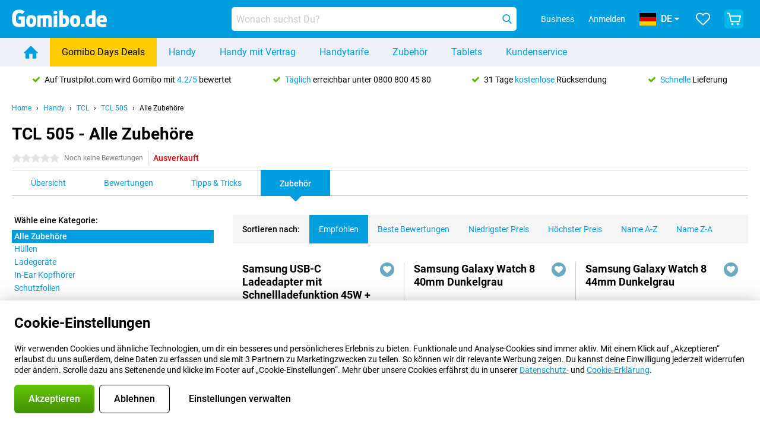

--- FILE ---
content_type: text/html; charset=UTF-8
request_url: https://www.gomibo.de/tcl-505/zubehoer
body_size: 46667
content:
<!DOCTYPE html>

<html lang="de-DE" data-lang="de">
	<head>
		
						<title data-react-helmet="true">TCL 505 - Zubehör - Gomibo.de</title>

			
				<meta http-equiv="Content-Type" content="text/html; charset=UTF-8" data-react-helmet="true">
				<meta http-equiv="X-UA-Compatible" content="IE=edge" data-react-helmet="true">

				<meta name="author" content="Gomibo.de" data-react-helmet="true">
				<meta name="copyright" content="&copy; Gomibo.de" data-react-helmet="true">
				<meta name="viewport" content="width=device-width, initial-scale=1" data-react-helmet="true">
				<meta name="format-detection" content="telephone=no" data-react-helmet="true">

				<meta name="google-site-verification" content="TvBeIyAFVVs_hVEQKqVUUEVnS6z23d06wqhdX3KgngM" data-react-helmet="true">

				<meta name="description" content="Du findest das alles Zubehör für das TCL 505 unter Gomibo.de ✓ 31 Rückgaberecht" data-react-helmet="true">
				<meta name="robots" content="index,follow" data-react-helmet="true">
				<link rel="canonical" href="https://www.gomibo.de/tcl-505/zubehoer" data-react-helmet="true">
			
			
					<link data-react-helmet="true" rel="alternate" href="https://www.belsimpel.nl/tcl-505/screenprotectors" hreflang="nl-nl">
					<link data-react-helmet="true" rel="alternate" href="https://www.gomibo.de/tcl-505/schutzfolien" hreflang="de-de">
					<link data-react-helmet="true" rel="alternate" href="https://www.gomibo.at/tcl-505/schutzfolien" hreflang="de-at">
					<link data-react-helmet="true" rel="alternate" href="https://www.gomibo.ie/tcl-505/screenprotectors" hreflang="en-ie">
					<link data-react-helmet="true" rel="alternate" href="https://www.gomibo.be/nl/tcl-505/screenprotectors" hreflang="nl-be">
					<link data-react-helmet="true" rel="alternate" href="https://www.gomibo.be/fr/tcl-505/protections-d-ecran" hreflang="fr-be">
					<link data-react-helmet="true" rel="alternate" href="https://www.gomibo.co.uk/tcl-505/screenprotectors" hreflang="en-gb">
					<link data-react-helmet="true" rel="alternate" href="https://www.gomibo.se/en/tcl-505/screenprotectors" hreflang="en-se">
					<link data-react-helmet="true" rel="alternate" href="https://www.gomibo.se/tcl-505/skarmskydd" hreflang="sv-se">
					<link data-react-helmet="true" rel="alternate" href="https://www.gomibo.ch/de/tcl-505/schutzfolien" hreflang="de-ch">
					<link data-react-helmet="true" rel="alternate" href="https://www.gomibo.ch/en/tcl-505/screenprotectors" hreflang="en-ch">
					<link data-react-helmet="true" rel="alternate" href="https://www.gomibo.ch/it/tcl-505/proteggi-schermo" hreflang="it-ch">
					<link data-react-helmet="true" rel="alternate" href="https://www.gomibo.ch/fr/tcl-505/protections-d-ecran" hreflang="fr-ch">
					<link data-react-helmet="true" rel="alternate" href="https://www.gomibo.fi/en/tcl-505/screenprotectors" hreflang="en-fi">
					<link data-react-helmet="true" rel="alternate" href="https://www.gomibo.fi/tcl-505/naytonsuojat" hreflang="fi-fi">
					<link data-react-helmet="true" rel="alternate" href="https://www.gomibo.pl/en/tcl-505/screenprotectors" hreflang="en-pl">
					<link data-react-helmet="true" rel="alternate" href="https://www.gomibo.pl/tcl-505/oslony-ekranu" hreflang="pl-pl">
					<link data-react-helmet="true" rel="alternate" href="https://www.gomibo.it/en/tcl-505/screenprotectors" hreflang="en-it">
					<link data-react-helmet="true" rel="alternate" href="https://www.gomibo.it/tcl-505/proteggi-schermo" hreflang="it-it">
					<link data-react-helmet="true" rel="alternate" href="https://www.gomibo.es/en/tcl-505/screenprotectors" hreflang="en-es">
					<link data-react-helmet="true" rel="alternate" href="https://www.gomibo.es/tcl-505/protectores-de-pantalla" hreflang="es-es">
					<link data-react-helmet="true" rel="alternate" href="https://www.gomibo.cz/en/tcl-505/screenprotectors" hreflang="en-cz">
					<link data-react-helmet="true" rel="alternate" href="https://www.gomibo.cz/tcl-505/ochrany-obrazovky" hreflang="cs-cz">
					<link data-react-helmet="true" rel="alternate" href="https://www.gomibo.no/en/tcl-505/screenprotectors" hreflang="en-no">
					<link data-react-helmet="true" rel="alternate" href="https://www.gomibo.no/tcl-505/skjermbeskyttere" hreflang="no-no">
					<link data-react-helmet="true" rel="alternate" href="https://www.gomibo.fr/en/tcl-505/screenprotectors" hreflang="en-fr">
					<link data-react-helmet="true" rel="alternate" href="https://www.gomibo.fr/tcl-505/protections-d-ecran" hreflang="fr-fr">
					<link data-react-helmet="true" rel="alternate" href="https://www.gomibo.dk/en/tcl-505/screenprotectors" hreflang="en-dk">
					<link data-react-helmet="true" rel="alternate" href="https://www.gomibo.dk/tcl-505/skaermbeskyttere" hreflang="da-dk">
					<link data-react-helmet="true" rel="alternate" href="https://www.gomibo.gr/en/tcl-505/screenprotectors" hreflang="en-gr">
					<link data-react-helmet="true" rel="alternate" href="https://www.gomibo.hr/en/tcl-505/screenprotectors" hreflang="en-hr">
					<link data-react-helmet="true" rel="alternate" href="https://www.gomibo.cy/en/tcl-505/screenprotectors" hreflang="en-cy">
					<link data-react-helmet="true" rel="alternate" href="https://www.gomibo.ee/en/tcl-505/screenprotectors" hreflang="en-ee">
					<link data-react-helmet="true" rel="alternate" href="https://www.gomibo.hu/en/tcl-505/screenprotectors" hreflang="en-hu">
					<link data-react-helmet="true" rel="alternate" href="https://www.gomibo.lu/en/tcl-505/screenprotectors" hreflang="en-lu">
					<link data-react-helmet="true" rel="alternate" href="https://www.gomibo.lv/en/tcl-505/screenprotectors" hreflang="en-lv">
					<link data-react-helmet="true" rel="alternate" href="https://www.gomibo.lt/en/tcl-505/screenprotectors" hreflang="en-lt">
					<link data-react-helmet="true" rel="alternate" href="https://www.gomibo.mt/en/tcl-505/screenprotectors" hreflang="en-mt">
					<link data-react-helmet="true" rel="alternate" href="https://www.gomibo.pt/en/tcl-505/screenprotectors" hreflang="en-pt">
					<link data-react-helmet="true" rel="alternate" href="https://www.gomibo.pt/tcl-505/protetores-de-ecra" hreflang="pt-pt">
					<link data-react-helmet="true" rel="alternate" href="https://www.gomibo.ro/en/tcl-505/screenprotectors" hreflang="en-ro">
					<link data-react-helmet="true" rel="alternate" href="https://www.gomibo.sk/en/tcl-505/screenprotectors" hreflang="en-sk">
					<link data-react-helmet="true" rel="alternate" href="https://www.gomibo.si/en/tcl-505/screenprotectors" hreflang="en-si">
			

			
									<link
						rel="preconnect"
						href="//bsimg.nl"
												data-react-helmet="true"
					>
									<link
						rel="preconnect"
						href="//www.google-analytics.com"
												data-react-helmet="true"
					>
									<link
						rel="preconnect"
						href="//www.googletagmanager.com"
												data-react-helmet="true"
					>
									<link
						rel="preconnect"
						href="//googleads.g.doubleclick.net"
													crossorigin
												data-react-helmet="true"
					>
									<link
						rel="preconnect"
						href="//connect.facebook.net"
													crossorigin
												data-react-helmet="true"
					>
									<link
						rel="preconnect"
						href="//www.facebook.com"
													crossorigin
												data-react-helmet="true"
					>
									<link
						rel="preconnect"
						href="//s3-eu-west-1.amazonaws.com"
													crossorigin
												data-react-helmet="true"
					>
				
									<link href="https://www.googletagmanager.com/gtag/js?id=G-3SQE9JESXT" rel="preload" as="script">
				
									<script>
						(function(w, d, s, l, i, z) {
							w[l] = w[l] || [];
							w[l].push({
								'gtm.start': new Date().getTime(),
								event: 'gtm.js'
							});
							var f = d.getElementsByTagName(s)[0],
								j = d.createElement(s),
								dl = l != 'dataLayer' ? '&l=' + l : '';
							j.async = true;
							j.src = z + '/aabcona/gtm.js?id=' + i + dl;
							f.parentNode.insertBefore(j, f);
						})(window, document, 'script', 'dataLayer', 'GTM-53X4FWPR', 'https://www.gomibo.de');
					</script>
							

			
			
				<meta name="theme-color" content="#009ddf" data-react-helmet="true"> 				<link rel="icon" type="image/png" href="https://bsimg.nl/assets/img/shared/branding/gomibo_de/favicon/favicon-96x96.png" sizes="96x96" data-react-helmet="true" />
				<link rel="icon" type="image/svg+xml" href="https://bsimg.nl/assets/img/shared/branding/gomibo_de/favicon/favicon.svg" data-react-helmet="true" />
				<link rel="shortcut icon" href="https://bsimg.nl/assets/img/shared/branding/gomibo_de/favicon/favicon.ico" data-react-helmet="true" />
				<link rel="apple-touch-icon" sizes="180x180" href="https://bsimg.nl/assets/img/shared/branding/gomibo_de/favicon/apple-touch-icon.png" data-react-helmet="true" />
			

			
							

			
				<meta name="twitter:card" content="summary_large_image" data-react-helmet="true">
									<meta name="twitter:site" content="@gomibo" data-react-helmet="true">
							

			
				<meta property="og:locale" content="de_DE" data-react-helmet="true">
				<meta property="og:type" content="website" data-react-helmet="true">
				<meta property="og:site_name" content="Gomibo.de" data-react-helmet="true">
				
					<meta property="og:url" content="https://www.gomibo.de/tcl-505/zubehoer" data-react-helmet="true">
					<meta property="og:title" content="TCL 505 - Zubehör" data-react-helmet="true">
					<meta property="og:description" content="Du findest das alles Zubehör für das TCL 505 unter Gomibo.de ✓ 31 Rückgaberecht" data-react-helmet="true">
				
				
					<meta property="og:image" content="https://bsimg.nl/images/tcl-505-128gb-grijs_1.png/-3RvH8KHG0mHiy-DZdCDbVW1DHg%3D/fit-in/0x0/filters%3Aupscale%28%29" data-react-helmet="true">
					<meta property="og:image:secure_url" content="https://bsimg.nl/images/tcl-505-128gb-grijs_1.png/-3RvH8KHG0mHiy-DZdCDbVW1DHg%3D/fit-in/0x0/filters%3Aupscale%28%29" data-react-helmet="true">
					
						<meta property="og:image:width" content="325" data-react-helmet="true">
					
					
						<meta property="og:image:height" content="505" data-react-helmet="true">
					
				
			

			
			<script id="head_breadcrumbs" type="application/ld+json" data-react-helmet="true">
				{
    "@context": "https://schema.org",
    "@type": "BreadcrumbList",
    "itemListElement": [
        {
            "@type": "ListItem",
            "position": 1,
            "item": {
                "@id": "https://www.gomibo.de/",
                "name": "Home"
            }
        },
        {
            "@type": "ListItem",
            "position": 2,
            "item": {
                "@id": "https://www.gomibo.de/handy",
                "name": "Handy"
            }
        },
        {
            "@type": "ListItem",
            "position": 3,
            "item": {
                "@id": "https://www.gomibo.de/handy/tcl",
                "name": "TCL"
            }
        },
        {
            "@type": "ListItem",
            "position": 4,
            "item": {
                "@id": "https://www.gomibo.de/tcl-505",
                "name": "TCL 505"
            }
        },
        {
            "@type": "ListItem",
            "position": 5,
            "item": {
                "@id": "https://www.gomibo.de/tcl-505/zubehoer",
                "name": "Alle Zubeh\u00f6re"
            }
        }
    ]
}
			</script>
		

			
			<script id="head_schema" type="application/ld+json" data-react-helmet="true">
				{
    "@context": "https://schema.org",
    "@type": "Product",
    "name": "TCL 505 128GB Grau",
    "image": [
        "https://bsimg.nl/images/tcl-505-128gb-grijs_1.png/-3RvH8KHG0mHiy-DZdCDbVW1DHg%3D/fit-in/0x0/filters%3Aupscale%28%29",
        "https://bsimg.nl/images/tcl-505-128gb-grijs_2.png/uoNqmswMcvCuEwB38wAK1PrDJpg%3D/fit-in/0x0/filters%3Aupscale%28%29",
        "https://bsimg.nl/images/tcl-505-128gb-grijs_3.png/uA13ofDO0gi7Gyvpxb7uN42GtiI%3D/fit-in/0x0/filters%3Aupscale%28%29",
        "https://bsimg.nl/images/tcl-505-128gb-grijs_4.png/zIL-ifp3w-fX8b_xLKWR21TTl10%3D/fit-in/0x0/filters%3Aupscale%28%29",
        "https://bsimg.nl/images/tcl-505-128gb-grijs_5.png/kMBwe_Ebq9B5mFUElC6QWBzO_I4%3D/fit-in/0x0/filters%3Aupscale%28%29",
        "https://bsimg.nl/images/tcl-505-128gb-grijs_6.png/XvFh6bNGM5Z3I7dNV0nRlNkrL48%3D/fit-in/0x0/filters%3Aupscale%28%29",
        "https://bsimg.nl/images/tcl-505-128gb-grijs_7.png/2s8GMtjWzurVGP_m965WBIpXF1w%3D/fit-in/0x0/filters%3Aupscale%28%29",
        "https://bsimg.nl/images/tcl-505-128gb-grijs_8.png/hKu89kmYUOCXtCJX1sGUrYrF0Fc%3D/fit-in/0x0/filters%3Aupscale%28%29"
    ],
    "url": "https://www.gomibo.de/tcl-505/128gb-grau",
    "description": "\u00dcber TCL 505 128GB Grau: Spezifikationen, Bewertungen, Vertr\u00e4ge, Neuigkeiten, Tipps & Tricks, h\u00e4ufig gestellte Fragen, Zubeh\u00f6r und Bestellung des Produkts!",
    "gtin13": "4894461983257",
    "sku": "T509K1-2ALCA112",
    "brand": {
        "@type": "Thing",
        "name": "TCL"
    },
    "offers": {
        "@type": "Offer",
        "priceCurrency": "EUR",
        "price": 118,
        "url": "https://www.gomibo.de/tcl-505/128gb-grau",
        "itemCondition": "https://schema.org/NewCondition",
        "availability": "https://schema.org/Discontinued",
        "seller": {
            "@type": "Organization",
            "name": "Gomibo.de",
            "url": "https://www.gomibo.de",
            "logo": "https://bsimg.nl/assets/img/shared/branding/gomibo_de/social/share_logo.png",
            "email": "info@gomibo.de",
            "telephone": "+498008004580"
        }
    }
}
			</script>
		

							<script>
					try {
						if (!/^(?!Windows).*Linux.*Android [0-9]+[0-9.]*/i.test(navigator.userAgent)) {
							var document_head = document.getElementsByTagName('head')[0];
							var fonts_css_link = document.createElement('link');
							fonts_css_link.rel = 'stylesheet';
							fonts_css_link.type = 'text/css';
							fonts_css_link.media = 'screen';
														fonts_css_link.href = "/assets/css/responsive/gomibo/fonts.css?57619e445f74a8f4813f54ec89280902";
							document_head.appendChild(fonts_css_link);
						}
					} catch (err) {
											}
				</script>
			
						<script type="module" src="/assets/react/vendor.js?719b26a265f96ecdf9d0"></script>
			<script type="module" src="/assets/react/commons.js?3087ca1da660f7a1035e"></script>
			<script type="module" src="/assets/react/app.js?1751a02631d8460c4222"></script>
			<script type="module" src="/assets/react/header.js?9a1d199f0597956cd86e"></script>
			
	<script type="module" src="/assets/react/productdetail.js?b3a862aba02bd40e3755"></script>
	<link rel="preload" as="image" href="https://bsimg.nl/assets/img/shared/branding/gomibo_de/logo/site_header.png">
	

						
						

    	<script data-name="windowVariable">window.allowSentry = "true"</script>
	<script data-name="windowVariable">window.deployedGitSha = "55d007fd572dfd1ffa723b63830b1cc3e06cdf5b"</script>
	<script data-name="windowVariable">window.sentryDsn = "https://748af9a1ce5f480290c68043c76a1ea2@sentry.belsimpel.nl/11"</script>
	<script data-name="windowVariable">window.staggeredVariations = "null"</script>



                        	<script data-name="windowVariable">window.translations = "[{\"de\":{\"\":\"\",\"%number_of_reviews% verified review\":[\"{count, plural,\",\"one {%number_of_reviews% verifizierte Bewertung}\",\"other {%number_of_reviews% verifizierte Bewertungen}\",\"}\"],\"%number_of_stars% star\":[\"{count, plural,\",\"one {%number_of_stars% Stern}\",\"other {%number_of_stars% Sterne}\",\"}\"],\"(This review is) about [provider name]\\u0004about %provider_name%\":\"\\u00fcber %provider_name%\",\"(This review is) about the [variant name]\\u0004about the %variant_name%\":\"\\u00fcber das %variant_name%\",\"(excl. VAT)\":\"(exkl. MwSt)\",\"(provider dependent)\":\"(anbieterabh\\u00e4ngig)\",\"9701 DA\":\"9701 DA\",\"Add %product_name% to your shopping cart\":\"%product_name% in den Warenkorb legen\",\"All news articles\":\"Alle Nachrichtenbeitr\\u00e4ge\",\"All pros & cons\":\"Alle Pro und Kontra\",\"All reviews\":\"Alle Bewertungen\",\"Buy a SIM Free %product_group_name%? The options:\":\"Ein SIM-freies %product_group_name%? Die Optionen:\",\"Buy the %product_group_name%? The options:\":\"%product_group_name% kaufen? Die Optionen:\",\"Capacity\":\"Kapazit\\u00e4t\",\"Capacity:\":\"Kapazit\\u00e4t:\",\"Change address\":\"Adresse \\u00e4ndern\",\"Check postal code\":\"Postleitzahl pr\\u00fcfen\",\"Choose your provider...\":\"W\\u00e4hle Deinen Anbieter...\",\"Colour\":\"Farbe\",\"Colour and capacity\":\"Farbe und Kapazit\\u00e4t\",\"Colour and capacity:\":\"Farbe und Kapazit\\u00e4t:\",\"Colour:\":\"Farbe:\",\"Complete description\":\"Vollst\\u00e4ndige Beschreibung\",\"Con\":\"Kontra\",\"Condition:\":\"Zustand:\",\"Confirm\":\"Best\\u00e4tigen\",\"Delivery time\":\"Lieferzeit\",\"Detailed specifications\":\"Ausf\\u00fchrliche Spezifikationen\",\"Device upfront\":\"Handy einmalig\",\"Enter your email address\":\"Schicke Deine E-Mail-Adresse\",\"Estimated retail price\":\"Erwarteter Verkaufspreis\",\"Everything about %provider% and your contract\":\"Alles \\u00fcber %provider% und Deinen Vertrag\",\"Everything about the %product_group_name%\":\"Alles \\u00fcber das %product_group_name%\",\"Excl. VAT\":\"Exkl. MwSt\",\"Go straight to:\":\"Direkt zu:\",\"Hide compatible products\":\"Kompatiblen Produkte ausblenden\",\"House number\":\"Hausnummer\",\"House number:\":\"Hausnummer:\",\"How are our reviews created?\":\"Wie werden unsere Bewertungen erstellt?\",\"I recommend this product\":\"Ich empfehle dieses Produkt\",\"Icon %name%\":\"Symbol %name%\",\"In stock\":\"Verf\\u00fcgbar\",\"In stock:\":\"Verf\\u00fcgbar:\",\"Incl. VAT\":\"Inkl. MwSt\",\"Information\":\"Mehr Informationen\",\"Keep me updated\":\"Halte mich auf dem Laufenden\",\"Language:\":\"Sprache:\",\"Loading...\":\"Laden...\",\"More information\":\"Mehr Informationen\",\"More videos\":\"Mehr videos\",\"News article contains a video\":\"Neuigkeiten enth\\u00e4lt ein Video\",\"No reviews yet\":\"Noch keine Bewertungen\",\"Not in stock\":\"Nicht auf Lager\",\"Not in stock %clr_grey_dark%%plain%at this store %with_provider% %end_plain%%end_clr_grey_dark%\":\"Nicht %clr_grey_dark%%plain%in diesem Store %with_provider% %end_plain% %end_clr_grey_dark% vorr\\u00e4tig\",\"Not in stock %clr_grey_dark%%plain%at this store%end_plain%%end_clr_grey_dark%\":\"Nicht %clr_grey_dark%%plain%in diesem Store %end_plain%%end_clr_grey_dark% vorr\\u00e4tig\",\"Order\":\"In den Warenkorb\",\"Play video\":\"Video abspielen\",\"Postal code\":\"Postleitzahl\",\"Postal code:\":\"Postleitzahl:\",\"Price\":\"Preis\",\"Pro\":\"Pro\",\"Provider-dependent delivery time\":\"Lieferzeit abh\\u00e4ngig vom Anbieter\",\"Rate this review with a \'thumbs down\'\":\"Gebe dieser Bewertung einen \\u201eDaumen runter\\u201c\",\"Rate this review with a \'thumbs up\'\":\"Gebe dieser Bewertung einen \\u201eDaumen hoch\\u201c\",\"Repairability index\":\"Reparierbarkeitsindex\",\"Retail price\":\"Kaufpreis\",\"Scroll down for more information\":\"F\\u00fcr weitere Informationen nach unten scrollen\",\"See terms and conditions for special offers\":\"Siehe Bedingungen und Voraussetzungen f\\u00fcr Sonderangebote\",\"Select your bundle:\":\"W\\u00e4hle Deinen Tarif:\",\"Show all compatible products (%amount%)\":\"Alle kompatiblen Produkte anzeigen (%amount%)\",\"Something went wrong while saving your rating. Please try again in a few minutes.\":\"Etwas ist beim Speichern Deiner Bewertung schiefgelaufen. Versuche es in einigen Minuten nochmal.\",\"Sort by:\":\"Sortieren nach:\",\"Special Offer:\":\"Sonderangebot:\",\"Storage\":\"Speicherplatz\",\"Store availability\":\"Auf Lager im Store\",\"Store:\":[\"{count, plural,\",\"one {Gesch\\u00e4ft:}\",\"other {Gesch\\u00e4fte:}\",\"}\"],\"Suffix\":\"Zusatz\",\"The %product_name% is compatible to use in combination with the following phones and tablets.\":\"Dieses Produkt ist kompatibel mit den folgenden Handys und Tablets\",\"The benefits of ordering at %domain_name%\":\"Die Vorteile einer Bestellung bei %domain_name%\",\"Tip!\":\"Tipp!\",\"Video\":\"Video\",\"Video:\":\"Video:\",\"View all outlets\":\"Alle Verkaufsstellen anzeigen\",\"View frequencies\":\"Frequenzen anzeigen\",\"You cannot re-rate this review\":\"Du k\\u00f6nntest diese Rezension nicht erneut bewerten\",\"Your email address\":\"Deine E-Mail Adresse\",\"a\":\"a\",\"excl. VAT\":\"Exkl. MwSt\",\"from:\":\"ab:\"}},{\"de\":{\"\":\"\",\"%current_provider% continues as %new_provider%\":\"%current_provider% ist ab jetzt %new_provider%\",\"%number% result\":[\"{count, plural,\",\"one {%number% Ergebnis}\",\"other {%number% Ergebnisse}\",\"}\"],\"(excl. VAT)\":\"(exkl. MwSt)\",\"Adapter cable\":\"Adapter Kabel\",\"Add another %device%\":\"Ein weitere %device% hinzuf\\u00fcgen\",\"Additional customer benefit\":\"Extra Kundenvorteil\",\"All %count% filters\":\"Alle %count% Filter\",\"All options\":\"Alle Optionen\",\"Amount\":\"Anzahl\",\"Audio cable\":\"Audio Kabel\",\"Battery case\":\"Battery Case h\\u00fcllen\",\"Bike holders\":\"Fahrrad-Halterungen\",\"Black speakers\":\"Schwarze Lautsprecher\",\"Bluetooth\":\"Bluetooth\",\"Both\":\"Beide\",\"Built-in GPS\":\"GPS intregiert\",\"Calculation example\":\"Beispiel einer Berechnung\",\"Car chargers\":\"Auto-Ladeger\\u00e4te\",\"Car holders\":\"Autohalterungen\",\"Change or reset your filters for more results\":\"\\u00c4ndere oder setzte Deine Filter zur\\u00fcck\",\"Charges telephone\":\"Kann Handy aufladen\",\"Check out the best offer for your phone number\":\"Schaue Dir das beste Angebot f\\u00fcr Deine Rufnummer an\",\"Check out your loyalty discount at your provider\":\"Schaue Dir den Treuerabatt Deines Anbieters an\",\"Clear\":\"L\\u00f6schen\",\"Click on the product image for more information.\":\"Klicke auf das Produktbild f\\u00fcr weitere Informationen.\",\"Clip holders\":\"Mit Klemme\",\"Close\":\"Schlie\\u00dfen\",\"Contract length\":\"Vertragslaufzeit\",\"Costs per term\":\"Kosten pro Laufzeit\",\"Data cable\":\"Data Kabel\",\"Device name\":\"Name des Ger\\u00e4ts\",\"Do you get a loyalty discount?\":\"Erhalte jetzt Deinen Kombi-Rabatt!\",\"Do you get a loyalty or family discount with %brand_name%?\":\"Schon gewusst? Bei %brand_name% gibt es jetzt Kombi-Rabatte von verschiedenen Anbietern!\",\"Do you want more information about the European standard form and paying in instalments?\":\"M\\u00f6chtest Du mehr Informationen \\u00fcber das europ\\u00e4ische Standardformular und die Zahlung in Raten?\",\"Don\'t know what you want?\":\"Du wei\\u00dft nicht, was Du willst?\",\"Done in 2 minutes.\":\"In 2 Minuten erledigt.\",\"Dual SIM\":\"Dual-Sim\",\"Filter\":\"Filter\",\"Filter %device_type%\":\"Filter %device_type%\",\"Filter contracts\":\"Vertr\\u00e4ge filtern\",\"Filters:\":\"Filter:\",\"Find the best deals\":\"Finde das beste Angebot\",\"Find your ideal %device%\":\"Finde Dein passendes %device%\",\"First select your\":\"W\\u00e4hle erst Dein\",\"Fixed debit interest rate\":\"Fester Debit-Zinssatz\",\"For fitness\":\"F\\u00fcr Fitness\",\"For men\":\"F\\u00fcr Herren\",\"For women\":\"F\\u00fcr Damen\",\"Get your hands on the %device_name% right now.\":\"Hole Dir sofort das %device_name% nach Hause.\",\"Grid\":\"Raster\",\"HDMI cable\":\"HDMI Kabel\",\"Hardened glass\":\"Geh\\u00e4rtetes Glas\",\"Hide filters\":\"Filter ausblenden\",\"In ear\":\"In-ear\",\"Leave blank to view all results\":\"Lasse das Feld leer, um alle Ergebnisse anzuzeigen\",\"Less options\":\"Weniger Optionen\",\"Lightning cable\":\"Lightning Kabel\",\"Lightning connector\":\"Lightning Anschluss\",\"List\":\"Liste\",\"MobielWerkt B.V. acts as an intermediary for different providers, acts as an exempt intermediary for the Finance B.V. of the chosen provider, and does not give advice about the device loan.\":\"Die MobielWerkt B.V. fungiert als Vermittler f\\u00fcr verschiedene Anbieter, fungiert als freigestellter Vermittler f\\u00fcr die Finance B.V. des gew\\u00e4hlten Anbieters und gibt keine Beratung \\u00fcber den Ger\\u00e4tekredit.\",\"More information\":\"Mehr Informationen\",\"Multipoint pairing\":\"Multipoint pairing\",\"No products were found\":\"Es wurden keine Produkte gefunden\",\"No products were found.\":\"Es wurden keine Produkte gefunden.\",\"Noise cancelling\":\"Noise Cancelling\",\"Noise filtering\":\"Noise Filtering\",\"Orders can be placed from 4 months before the end of your current contract.\":\"Bestellungen k\\u00f6nnen ab 4 Monate vor Ablauf Deines aktuellen Vertrages aufgegeben werden.\",\"Over ear\":\"Over ear\",\"Personal offers\":\"Pers\\u00f6nliche Angebote\",\"Price\":\"Preis\",\"Product\":\"Produkt\",\"Products\":\"Produkte\",\"Quick charging\":\"Schnelladeger\\u00e4te\",\"Read it here.\":\"Lese es hier.\",\"Read less\":\"Weniger lesen\",\"Read more...\":\"Mehr lesen...\",\"Reset\":\"Zur\\u00fccksetzen\",\"Reset all filters.\":\"Alle Filter zur\\u00fccksetzen.\",\"See which discounts and extras you can get\":\"Schaue hier, welche Erm\\u00e4\\u00dfigungen und Extras Du erhalten kannst\",\"Select the products that are already active on your address, and see which benefits you\'ll get:\":\"Hier kannst Du ausw\\u00e4hlen, welche weiteren Dienste\\/Produkte Du bereits von unseren Mobilfunkanbietern beziehst:\",\"Select your %device%\":\"Suche Dir Dein %device% aus\",\"Show %number% result\":[\"{count, plural,\",\"one {Anzeigen %number% Ergebnis}\",\"other {Anzeigen %number% Ergebnisse}\",\"}\"],\"Sort\":\"Sortiere\",\"Sort by:\":\"Sortieren nach:\",\"Stock\":\"Vorrat\",\"The device loan is a form of non-revolving purchase financing by the Finance B.V. of the chosen partner.\":\"Der Ger\\u00e4tekredit ist eine Form der nicht r\\u00fcckzahlungspflichtigen Kauffinanzierung durch die Finance B.V. des gew\\u00e4hlten Partners.\",\"This table contains a calculation for a device loan and the price per month as an example.\":\"Diese Tabelle enth\\u00e4lt eine Berechnung f\\u00fcr einen Ger\\u00e4tekredit und den Preis pro Monat als Beispiel.\",\"Tip!\":\"Tipp!\",\"Total credit amount\":\"Gesamter Kreditbetrag\",\"Total device costs\":\"Gesamtkosten f\\u00fcr das Ger\\u00e4t\",\"Transparent cases\":\"Transparente H\\u00fcllen\",\"USB-C connection\":\"USB-C Kabel\",\"USB-C connector\":\"USB-C Kabel\",\"Undo filters\":\"Filter r\\u00fcckg\\u00e4ngig machen\",\"Upfront payment\":\"Einmalige Zahlung\",\"Water resistant\":\"Wasserbest\\u00e4ndig\",\"Which products are already registered to your address?\":\"Welche Produkte sind bereits auf Deiner Adresse registriert?\",\"White headphones\":\"Wei\\u00dfen Kopfh\\u00f6rer\",\"Wireless\":\"Kabellos\",\"Wireless chargers\":\"Kabellosem Ladeger\\u00e4te\",\"Wireless charging\":\"Kabelloses Aufladen\",\"You can upgrade or switch!\":\"Du kannst verl\\u00e4ngern oder wechseln!\",\"You will need to determine whether the device loan fits your personal circumstances.\":\"Du musst selbst feststellen, ob der Ger\\u00e4tekredit zu Deinen pers\\u00f6nlichen Umst\\u00e4nden passt.\",\"You\'ll always keep %phone_number% for free.\":\"Du beh\\u00e4ltst %phone_number% immer kostenlos.\",\"Your %current_provider% contract has been converted to a %new_provider% contract. Do you want to upgrade your current contract? Then you can upgrade your %new_provider% contract via %brand_name%.\":\"Dein %current_provider%-Vertrag wird in einen %new_provider%-Vertrag umgewandelt. Willst Du Deinen derzeitigen Vertrag verl\\u00e4ngern? Dann kannst Du Deinen %new_provider%-Vertrag bei %brand_name% verl\\u00e4ngern.\",\"Your current contract\'s end date:\":\"Das Enddatum Deines aktuellen Vertrags:\",\"current provider\":\"derzeitiger Anbieter\"}},{\"de\":{\"\":\"\",\"%bold%Please note!%end_bold% Certain products have been removed from your favourites list because they are no longer available or the bundle has changed.\":\"%bold%Bitte beachten!%end_bold% Bestimmte Produkte wurden von Deiner Favoritenliste entfernt, weil sie nicht mehr verf\\u00fcgbar sind oder das Bundle ge\\u00e4ndert wurde.\",\"%contract_duration_in_months% month\":[\"{count, plural,\",\"one {%contract_duration_in_months% Monat}\",\"other {%contract_duration_in_months% Monate}\",\"}\"],\"%credit% prepaid credit\":\"%credit% Guthaben\",\"%number% options selected\":\"%number% Optionen ausgew\\u00e4hlt\",\"%number_of_items% item\":[\"{count, plural,\",\"one {%number_of_items% Artikel}\",\"other {%number_of_items% Artikel}\",\"}\"],\"%number_of_orders% pending order\":[\"{count, plural,\",\"one {%number_of_orders% ausstehende Bestellung}\",\"other {%number_of_orders% ausstehende Bestellungen}\",\"}\"],\"%number_of_reviews% review\":[\"{count, plural,\",\"one {%number_of_reviews% Bewertung}\",\"other {%number_of_reviews% Bewertungen}\",\"}\"],\"%number_of_reviews% verified review\":[\"{count, plural,\",\"one {%number_of_reviews% verifizierte Bewertung}\",\"other {%number_of_reviews% verifizierte Bewertungen}\",\"}\"],\"%number_of_stars% star\":[\"{count, plural,\",\"one {%number_of_stars% Stern}\",\"other {%number_of_stars% Sterne}\",\"}\"],\"%provider_name% Data Only contract\":\"%provider_name%-Data Only-Vertrag\",\"%provider_name% Data Only upgrade\":\"%provider_name%-Data Only-Verl\\u00e4ngerung\",\"%provider_name% Sim Only contract\":\"%provider_name%-SIM Only-Vertrag\",\"%provider_name% Sim Only contract - Young\":\"%provider_name%-SIM Only-Vertrag - Young\",\"%provider_name% Sim Only upgrade\":\"%provider_name%-SIM Only-Verl\\u00e4ngerung\",\"%provider_name% Sim Only upgrade - Young\":\"%provider_name%-SIM Only-Verl\\u00e4ngerung - Young\",\"%provider_name% contract\":\"%provider_name% Vertrag\",\"%provider_name% contract - Young\":\"%provider_name% Vertrag - Young\",\"%provider_name% upgrade\":\"%provider_name% Upgrade\",\"%provider_name% upgrade - Young\":\"%provider_name%-SIM Upgrade - Young\",\"(excl. VAT):\":\"(exkl. MwSt):\",\"1 year\":\"1 Jahr\",\"2 year\":\"24 Monate\",\"3-in-1 SIM card\":\"3-in-1-SIM-Karte\",\"A letter with a simple step-by-step plan is included with the delivered SIM card. We will transfer your own phone number to your new SIM card on the same day that you perform these steps.\":\"Ein Brief mit einem einfachen Schritt-f\\u00fcr-Schritt-Plan ist der gelieferten SIM-Karte beigef\\u00fcgt. Wir \\u00fcbertragen Deine eigene Rufnummer auf Deine neue SIM-Karte am selben Tag, an dem Du diese Schritte ausf\\u00fchrst.\",\"A verification token has been sent to your email address. Fill in this verification token to log in.\":\"Ein Verifizierungs-Token wurde an Deine E-Mail-Adresse gesendet. F\\u00fclle dieses Verifizierungs-Token aus, um Dich anzumelden.\",\"Accessories made for the %device_name% - Recommended by our experts\":\"Zubeh\\u00f6r f\\u00fcr das %device_name% - Empfohlen von unseren Experten\",\"Add %product_name% to your shopping cart\":\"%product_name% in den Warenkorb legen\",\"Add products to your favourites by clicking on \":\"F\\u00fcge Produkte zu Deinen Favoriten hinzu mit einem Klick auf \",\"Add to your favourites\":\"Zu Deinen Favoriten hinzuf\\u00fcgen\",\"Added\":\"Hinzugef\\u00fcgt\",\"Added to your shopping cart\":\"Zu Deinem Warenkorb hinzugef\\u00fcgt\",\"After %amount% month:\":[\"{count, plural,\",\"one {Nach %amount% Monat:}\",\"other {Nach %amount% Monaten:}\",\"}\"],\"All options\":\"Alle Optionen\",\"Already have an account?\":\"Hast Du bereits ein Konto?\",\"Amount\":\"Anzahl\",\"Amount:\":\"Anzahl:\",\"Are you staying with the same provider?\":\"Bleibst Du beim gleichen Anbieter?\",\"As the name suggests, you\'ll receive 3 sizes in 1.\":\"Wie der Name schon sagt, erh\\u00e4lst Du 3 Gr\\u00f6\\u00dfen in 1.\",\"At home or at work:\":\"Zu Hause oder am Arbeitsplatz:\",\"At home, at work, or via PostNL pick-up point:\":\"Zu Hause, am Arbeitsplatz oder \\u00fcber den PostNL-Abholpunkt:\",\"Business\":\"Gesch\\u00e4ftlich\",\"By entering your details, you agree to our privacy statement.\":\"Durch die Eingabe Deiner Daten erkl\\u00e4rst Du Dich mit unserer Datenschutzerkl\\u00e4rung einverstanden.\",\"Cable connection\":\"Kabelanschluss\",\"Can you transfer %number%?\":\"Kannst Du %number% \\u00fcbertragen?\",\"Change shopping cart\":\"Warenkorb \\u00e4ndern\",\"Check now\":\"Jetzt pr\\u00fcfen\",\"Check other data\":\"Andere Daten pr\\u00fcfen\",\"Check with %current_provider% if you can already take or renew %phone_number% and see your personal discount\":\"Pr\\u00fcfe bei %current_provider%, ob Du %phone_number% bereits verl\\u00e4ngern oder \\u00fcbertragen kannst:\",\"Check with %current_provider% whether you can already upgrade or transfer %phone_number%:\":\"Pr\\u00fcfe bei %current_provider%, ob Du %phone_number% bereits verl\\u00e4ngern oder \\u00fcbertragen kannst:\",\"Choose your bundle\":\"Zum Tarif\",\"Choose your provider...\":\"W\\u00e4hle Deinen Anbieter...\",\"Choose your upgrade\":\"W\\u00e4hle Deine Verl\\u00e4ngerung\",\"Clear entered value\":\"Eingegebenen Wert l\\u00f6schen\",\"Click on the link in the email to activate your account.\":\"Klicke auf den Link in der E-Mail, um Dein Konto zu aktivieren.\",\"Click on the link in the email to reset your password.\":\"Klicke auf den Link in der E-Mail, um Dein Passwort zur\\u00fcckzusetzen.\",\"Close\":\"Schlie\\u00dfen\",\"Close this message\":\"Diese Nachricht schlie\\u00dfen\",\"Compact version\\u0004Add to cart\":\"In den Korb\",\"Confirm\":\"Best\\u00e4tigen\",\"Confirm that this is you\":\"Best\\u00e4tige, dass Du das bist\",\"Continue\":\"Fortfahren\",\"Continue shopping\":\"Weiter einkaufen\",\"Contract:\":\"Vertrag:\",\"Copper connection\":\"Kupferverbindung\",\"Create a new password for\":\"Neues Passwort erstellen f\\u00fcr\",\"Create account\":\"Konto erstellen\",\"Create password\":\"Passwort erstellen\",\"Credit after registration at the provider.\":\"Guthaben nach Registrierung beim Anbieter.\",\"DSL connection\":\"DSL-Anschluss\",\"Date of birth\":\"Geburtsdatum\",\"Delete\":\"L\\u00f6schen\",\"Detailed information\":\"Ausf\\u00fchrliche Informationen\",\"Device payment:\":\"Zahlung f\\u00fcr das Ger\\u00e4t:\",\"Device upfront\":\"Handy einmalig\",\"Didn\'t receive an email? Please check your spam folder, or request the verification email again by\":\"Keine E-Mail erhalten? Bitte \\u00fcberpr\\u00fcfe Deinen Spam-Ordner, oder fordere die Best\\u00e4tigungs-E-Mail erneut an, indem Du\",\"Didn\'t receive an email? Please check your spam folder, or request the verification email again in %time% seconds.\":\"Keine E-Mail erhalten? Bitte \\u00fcberpr\\u00fcfe Deinen Spam-Ordner, oder fordere die Best\\u00e4tigungs-E-Mail in %time% Sekunden erneut an.\",\"Do you get a loyalty discount?\":\"Erhalte jetzt Deinen Kombi-Rabatt!\",\"Do you keep getting this message? Please try again in a couple of minutes.\":\"Erh\\u00e4ltst Du diese Nachricht immer wieder? Bitte versuche es in ein paar Minuten noch einmal.\",\"Do you want to save your favourites and be able to view them again at a later time?\":\"M\\u00f6chtest Du Deine Favoriten speichern und sp\\u00e4ter wieder einsehen k\\u00f6nnen?\",\"Don\'t have an account yet?\":\"Hast Du noch kein Konto?\",\"Don\'t lose sight of your favourites!\":\"Verliere Deine Favoriten nicht aus den Augen!\",\"Don\'t worry - free 31-day return period\":\"Keine Sorge - 31 Tage kostenlose R\\u00fcckgabefrist\",\"Done in 2 minutes.\":\"In 2 Minuten erledigt.\",\"Email address\":\"E-Mail Adresse\",\"Enter your current phone number\":\"Wie lautet Deine aktuelle Rufnummer?\",\"Enter your email address so we can send you an email to activate your account.\":\"Gebe Deine E-Mail-Adresse ein, damit wir Dir eine E-Mail zur Aktivierung Deines Kontos schicken k\\u00f6nnen.\",\"Enter your email address so we can send you an email to reset your password.\":\"Gebe Deine E-Mail-Adresse ein, damit wir Dir eine E-Mail zum Resetten Deines Passwords schicken k\\u00f6nnen.\",\"Excl. VAT\":\"Exkl. MwSt\",\"Expected delivery time:\":\"Vorraussichtliche Lieferzeit:\",\"External shop reviews\":\"Externe Shopbewertungen\",\"Featured deal!\":\"Ausgew\\u00e4hltes Angebot!\",\"Fiber connection\":\"Glasfaseranschluss\",\"Find and select your model\":\"Finde und w\\u00e4hle Dein Modell\",\"First month from %old_price% per month now only:\":[\"{count, plural,\",\"one {Im ersten Monat statt %old_price% pro Monat jetzt nur:}\",\"other {In den ersten %discount_period% Monaten von %old_price% pro Monat jetzt nur noch:}\",\"}\"],\"First month:\":[\"{count, plural,\",\"one {Erster Monat:}\",\"other {Ersten %amount% Monaten:}\",\"}\"],\"For questions or persisting problems, you can always reach us via\":\"Bei Fragen oder anhaltenden Problemen kannst Du uns jederzeit erreichen\",\"For your %provider% contract\":\"F\\u00fcr Deinen %provider%-Vertrag\",\"Forgot your password?\":\"Passwort vergessen?\",\"Free insurance against misuse\":\"Kostenlose Versicherung gegen Missbrauch\",\"From the moment that your number is transferred to %provider_name%, your old contract will be cancelled.\":\"Ab dem Moment, dass Deine Nummer auf %provider_name% \\u00fcbertragen ist, wird Dein alter Vertrag gek\\u00fcndigt.\",\"From the moment that your number is transferred, your old contract will be cancelled.\":\"Ab dem Moment, dass Deine Nummer \\u00fcbertragen ist, wird Dein alter Vertrag gek\\u00fcndigt.\",\"Get a loyalty discount! Which products are already registered to your address?\":\"Erhalte Deinen Treuerabatt! Sind bereits Produkte auf Deine Adresse registriert?\",\"Hide\":\"Verbergen\",\"House number\":\"Hausnummer\",\"Imperative\\u0004Log in\":\"Melde Dich dann an\",\"Imperative\\u0004create an account.\":\"erstelle ein Konto.\",\"In order to qualify for the loyalty discount of %selector%, you need more %provider% products.\":\"Um sich f\\u00fcr den Treuerabatt von %selector% zu qualifizieren, ben\\u00f6tigst Du mehr %provider%-Produkte.\",\"In stock\":\"Verf\\u00fcgbar\",\"In the meantime, you\'ll be able to use your old SIM card.\":\"In der Zwischenzeit kannst Du Deine alte SIM-Karte verwenden.\",\"Incl. VAT\":\"Inkl. MwSt\",\"Invalid address.\":\"Ung\\u00fcltige Adresse.\",\"Invalid date of birth.\":\"Ung\\u00fcltiges Geburtsdatum.\",\"It doesn\'t matter which provider you\'ve chosen.\":\"Es spielt keine Rolle, welchen Anbieter Du gew\\u00e4hlt hast.\",\"Leave blank to view all results\":\"Lasse das Feld leer, um alle Ergebnisse anzuzeigen\",\"Less options\":\"Weniger Optionen\",\"Loading...\":\"Laden...\",\"Log in\":\"Anmelden\",\"Log in to %brand_name%\":\"Anmelden bei %brand_name%\",\"Log in with your order number\":\"Mit Deiner Bestellnummer einloggen\",\"Login\":\"Anmeldung\",\"Long per month\\u0004Total per month:\":\"Monatlich:\",\"Medium\":\"Medium\",\"Micro SIM card\":\"Mikro-SIM-Karte\",\"Mini SIM card\":\"Mini-SIM-Karte\",\"Minimum 8 characters\":\"Mindestens 8 Zeichen\",\"Minimum age of contracts is 18 years. Is the contract in the name of your parent(s)? Fill in the details that are known to the provider.\":\"Das Mindestalter f\\u00fcr Handyvertr\\u00e4ge betr\\u00e4gt 18 Jahre. Ist der Vertrag auf Namen Deiner Eltern ausgestellt? Gebe die beim Anbieter bekannten Angaben ein.\",\"Monthly terminable\":\"Monatlich k\\u00fcndbar\",\"More information\":\"Mehr Informationen\",\"Most new smartphones use this type of SIM card.\":\"Die meisten neuen Smartphones verwenden diese Art von SIM-Karte.\",\"Nano SIM card\":\"Nano-SIM-Karte\",\"New contract\":\"Neuer Vertrag\",\"New:\":\"Neu:\",\"Next\":\"N\\u00e4chste\",\"No connection charge and done in 2 minutes.\":\"Keine Anschlusskosten und in 2 Minuten erledigt.\",\"No double charges\":\"Keine doppelten Geb\\u00fchren\",\"No email address has been entered.\":\"Es wurde keine E-Mail-Adresse eingegeben.\",\"No results found\":\"Keine Treffer gefunden\",\"No results found.\":\"Keine Treffer gefunden.\",\"No reviews yet\":\"Noch keine Bewertungen\",\"Not in stock\":\"Nicht auf Lager\",\"Number Transfer Guarantee\":\"Rufnummernmitnahmegarantie\",\"Number of items:\":\"Anzahl der Artikel:\",\"On the number transfer date, your number will be transferred to your new SIM card.\":\"Am Tag des Rufnummertransfers wird Deine Nummer auf Deine neue SIM-Karte \\u00fcbertragen.\",\"One-off %provider% connection charge, charged on the first invoice:\":\"Einmalige %provider% Anschlussgeb\\u00fchr, die mit der ersten Rechnung abgerechnet wird:\",\"Oops, an error occurred!\":\"Ups, ein Fehler ist aufgetreten!\",\"Order\":\"In den Warenkorb\",\"Order now\":\"Jetzt bestellen\",\"Order number\":\"Bestellnummer\",\"Order number:\":\"Bestellnummer:\",\"Outlet devices\":\"Outlet-Ger\\u00e4te\",\"Outlet from %span%%price%%end_span%\":\"Outlet ab %span%%price%%end_span%\",\"Password\":\"Passwort\",\"Password for %brand_name%\":\"Passwort f\\u00fcr %brand_name%\",\"Per MB:\":\"Pro MB:\",\"Per min: %cost% (to landline)\":\"Pro Minute: %cost% (ins Festnetz)\",\"Per min: %cost% (to mobile phone)\":\"Pro Minute: %cost% (ins Mobilfunknetz)\",\"Per text:\":\"Pro Text:\",\"Pick up in a %brand_name% store: free of charge\":\"Abholen in einem %brand_name%-Store: kostenlos\",\"Postal code\":\"Postleitzahl\",\"Pre-order\":\"Vorbestellung\",\"Previous\":\"Vorherige\",\"Price\":\"Preis\",\"Price details:\":\"Preisangaben:\",\"Price prepaid SIM card:\":\"Preis Prepaid-SIM-Karte:\",\"Price replacement SIM card:\":\"Preis Ersatz-SIM-Karte:\",\"Proceed to checkout\":\"Zur Kasse gehen\",\"Ready\":\"Fertig\",\"Receive your new phone tomorrow.\":\"Morgen erh\\u00e4ltst Du Dein neues Handy.\",\"Register\":\"Registrieren\",\"Register at %brand_name%\":\"Registrieren bei %brand_name%\",\"Remove from your favourites\":\"Aus Deinen Favoriten entfernen\",\"Resend activation link\":\"Aktivierungslink erneut senden\",\"SIM card type:\":\"SIM-Kartenart:\",\"SIM card with %credit% prepaid credit\":\"SIM-Karte mit %credit% Prepaid-Guthaben\",\"Save money with Sim Only or choose a new device.\":\"Spare Geld mit Sim Only oder w\\u00e4hle ein neues Ger\\u00e4t.\",\"Seamless transfer\":\"Nahtloser Wechsel\",\"Search\":\"Suchen\",\"Select the products that are already active on your address, besides your current phone subscription, and immediately check out the extra benefits you\'ll receive.\":\"W\\u00e4hle die Dienste\\/Produkte aus, die Du zus\\u00e4tzlich zu Deinem aktuellen Mobilfunkvertrag hast. Schaue Dir alle Vorteile an, auf die Du Anspruch hast.\",\"Select the products that, in addition to your current order, are already active at your address:\":\"Hier kannst Du ausw\\u00e4hlen, welche weiteren Dienste\\/Produkte Du bereits von unseren Mobilfunkanbietern beziehst:\",\"Select your current network\":\"W\\u00e4hle Dein aktuelles Netz\",\"Select your current provider\":\"W\\u00e4hle Deinen aktuellen Anbieter\",\"Send email\":\"E-Mail senden\",\"Shipping fees:\":\"Versandkosten:\",\"Short per month\\u0004Total per month:\":\"Insgesamt monatlich:\",\"Show\":\"Anzeigen\",\"Sign up for an email notification when this product comes back in stock\":\"Melde Dich f\\u00fcr eine E-Mail an, wenn dieses Produkt wieder auf Lager ist\",\"Skip check\":\"Pr\\u00fcfung \\u00fcberspringen\",\"Something went wrong. Our colleagues were automatically notified of the problem.\":\"Etwas ist schief gelaufen. Unsere Kollegen wurden automatisch \\u00fcber das Problem informiert.\",\"Stock:\":\"Vorrat:\",\"Strength:\":\"St\\u00e4rke:\",\"Strong\":\"Stark\",\"Suffix\":\"Zusatz\",\"The %bold%%product_name%%end_bold% has been added to your shopping cart\":\"%bold%%product_name%%end_bold% wurde erfolgreich zum Warenkorb hinzugef\\u00fcgt\",\"The email address and password combination is not registered with us. Did you\":\"Die Kombination aus E-Mail-Adresse und Passwort ist bei uns nicht registriert. Hast Du\",\"The email address you entered is not valid. Please check whether the email address contains an @, a period, and no spacing.\":\"Die von Dir eingegebene E-Mail-Adresse ist nicht g\\u00fcltig. Bitte pr\\u00fcfe, ob die E-Mail-Adresse ein @, einen Punkt und keine Leerzeichen enth\\u00e4lt.\",\"The following sizes are included:\":\"Die folgenden Gr\\u00f6\\u00dfen sind enthalten:\",\"The link has expired. Click on the button below to receive a new email to reset your password.\":\"Der Link is abgelaufen. Klicke auf den Knopf hier unten und Du erh\\u00e4ltst eine neue E-Mail um Dein Passwort zur\\u00fcckzusetzen.\",\"The link to activate your account has expired. Enter your email address to receive a new activation link.\":\"Der Link um Dein Konto zu aktivieren ist abgelaufen. Schicke Deine E-Mail-Adresse um einen neuen Link zu erhalten.\",\"The order number you entered is not valid.\":\"Die von Dir eingegebene Bestellnummer ist nicht g\\u00fcltig.\",\"The password you entered contains invalid characters.\":\"Das von Dir eingegebene Passwort enth\\u00e4lt ung\\u00fcltige Zeichen.\",\"The password you entered is too long.\":\"Das eingegebene Passwort ist zu lang.\",\"The password you entered is too short.\":\"Das von Dir eingegebene Passwort ist zu kurz.\",\"The requested order could not be found.\":\"Die gew\\u00fcnschte Reihenfolge konnte nicht gefunden werden.\",\"Then choose an upgrade.\":\"W\\u00e4hle dann eine Verl\\u00e4ngerung.\",\"There have been too many unsuccessful attempts. Please try again in a couple of minutes.\":\"Es gab zu viele erfolglose versuche. Bitte versuche es in ein paar Minuten noch einmal.\",\"There have been too many unsuccessful login attempts. Please try again in a couple of minutes.\":\"Es gab zu viele erfolglose Anmeldeversuche. Bitte versuche es in ein paar Minuten noch einmal.\",\"These are your benefits:\":\"Das sind Deine Vorteile:\",\"This is the biggest type of SIM card and it is not used in smartphones.\":\"Dies ist die gr\\u00f6\\u00dfte SIM-Kartenart und wird nicht in Smartphones verwendet.\",\"This is the smallest type of SIM card.\":\"Dies ist die kleinste SIM-Kartenart.\",\"This size is sometimes used in older smartphones.\":\"Diese Gr\\u00f6\\u00dfe wird manchmal in \\u00e4lteren Smartphones verwendet.\",\"This way, you won\'t face double charges.\":\"Auf diese Weise musst Du keine doppelten Geb\\u00fchren bezahlen.\",\"Tip!\":\"Tipp!\",\"To shopping cart\":\"Zum Warenkorb\",\"Transfer service\":\"Wechselservice\",\"Unknown SIM card type\":\"Unbekannt SIM-Kartenart\",\"Until the transfer date, your old provider will make sure you can use your number under the old terms and conditions.\":\"Bis zum Transferdatum wird Dein alter Anbieter daf\\u00fcr sorgen, dass Du Deine Nummer unter den alten Bedingungen nutzen kannst.\",\"Upfront payment device:\":\"Einmalige Ger\\u00e4tezahlung:\",\"Upgrade\":\"Verl\\u00e4ngerung\",\"Upgrade contract\":\"Vertrag verl\\u00e4ngern\",\"Upgrade with a new phone now!\":\"F\\u00fchre jetzt ein Upgrade mit einem neuen Handy durch!\",\"Valid in the %country_name%:\":\"G\\u00fcltig in der %country_name%:\",\"Verification Token\":\"Verifizierungs-Token\",\"Via a PostNL pick-up point:\":\"\\u00dcber eine PostNL-Abholstelle:\",\"View all terms and conditions before using in %country_name%.\":\"\\u00dcberpr\\u00fcfe alle Bedingungen und Voraussetzungen vor der Nutzung innerhalb der %country_name%.\",\"View details\":\"Details anzeigen\",\"Want to transfer to %provider_name%?\":\"M\\u00f6chtest Du zu %provider_name% wechseln?\",\"Want to transfer to a different provider?\":\"M\\u00f6chtest Du zu einem anderen Anbieter wechseln?\",\"We check the end date for every order, so you\'ll never pay double costs.\":\"Wir \\u00fcberpr\\u00fcfen bei jeder Bestellung das Enddatum, sodass Du niemals die doppelten Kosten zahlen musst.\",\"We guarantee that you\'ll always be able to keep your mobile phone number.\":\"Wir garantieren Dir, dass Du Deine Rufnummer immer behalten kannst.\",\"We guarantee that you\'ll always be able to keep your phone number.\":\"Wir garantieren Dir, dass Du Deine Rufnummer immer behalten kannst.\",\"We need these to display your personalized offer\":\"Diese ben\\u00f6tigen wir, um Dein personalisiertes Angebot anzuzeigen\",\"We will make sure to cancel your current contract for you.\":\"Wir sorgen daf\\u00fcr, dass Dein derzeitiger Vertrag f\\u00fcr Dich gek\\u00fcndigt wird.\",\"We will transfer your number for free\":\"Wir werden Deine Nummer kostenlos \\u00fcbertragen\",\"We\'ll find out for you!\":\"Wir werden es f\\u00fcr Dich herausfinden!\",\"We\'re checking with %provider% whether you can already upgrade or transfer %phone_number%.\":\"Wir pr\\u00fcfen bei %provider%, ob Du bereits eine Verl\\u00e4ngerung oder einen Wechsel von %phone_number% durchf\\u00fchren kannst.\",\"We\'ve sent you an email\":\"Wir haben Dir eine E-Mail geschickt\",\"Weak\":\"Schwach\",\"Welcome back!\":\"Willkommen zur\\u00fcck!\",\"What are you looking for?\":\"Wonach suchst Du?\",\"Which phone number do you want to keep?\":\"Welche Rufnummer m\\u00f6chtest Du behalten?\",\"With a %name% contract:\":\"Mit einem %name%-Vertrag:\",\"With a 3-in-1 SIM card, you can choose the right size for your phone yourself.\":\"Mit einer 3-in-1-SIM-Karte kannst Du die richtige Gr\\u00f6\\u00dfe f\\u00fcr Dein Handy selbst w\\u00e4hlen.\",\"With our transfer service, we\'ll take care of everything!\":\"Mit unserem Transferservice k\\u00fcmmern wir uns um alles!\",\"Within 10 business days following your application, you will receive a message with your fixed transfer date.\":\"Innerhalb von 10 Arbeitstagen nach Deinem Antrag erh\\u00e4ltst Du eine Nachricht mit Deinem festen Transferdatum.\",\"Yes, keep %phone_number% %underline%Change%end_underline%\":\"Ja, %phone_number% mitnehmen %underline%\\u00c4ndern%end_underline%\",\"You can already order 4 months before your %current_provider% contract expires.\":\"Behalte Deine %current_provider% Rufnummer - Ganz einfach und ohne Probleme.\",\"You can also reset your password.\":\"Du kannst Dein auch Passwort zur\\u00fccksetzen.\",\"You can always upgrade or transfer your phone number starting 4 months before the end date of your contract.\":\"Du kannst Deine Rufnummer ab 4 Monate vor Vertragsende jederzeit aktualisieren oder \\u00fcbertragen.\",\"You can decide when\":\"Du kannst entscheiden, wann\",\"You can find the order number in the order confirmation email.\":\"Die Bestellnummer findest Du in der Bestellbest\\u00e4tigungs-E-Mail.\",\"You can upgrade at %provider%.\":\"Du kannst verl\\u00e4ngern bei %provider%.\",\"You can upgrade early at %provider%.\":\"Du kannst vorzeitig verl\\u00e4ngern bei %provider%.\",\"You can upgrade or switch!\":\"Du kannst verl\\u00e4ngern oder wechseln!\",\"You can upgrade!\":\"Du kannst verl\\u00e4ngern!\",\"You don\'t have favourite products yet\":\"Du hast noch keine Lieblingsprodukte\",\"You submitted too many requests in a short time period. Please try again later.\":\"Du hast zu viele Antr\\u00e4ge in kurzer Zeit gestellt. Bitte versuche es sp\\u00e4ter noch einmal.\",\"You submitted too many requests in a short time period. We\'ve sent you an email. Please check your inbox or spam folder. Haven\'t received an email? Please try again later.\":\"Du hast zu viele Antr\\u00e4ge in kurzer Zeit gestellt. Wir haben Dir eine E-Mail geschickt. Bitte \\u00fcberpr\\u00fcfe Deinen Posteingang oder Deinen Spam-Ordner. Hast Du keine E-Mail erhalten? Bitte versuche es sp\\u00e4ter noch einmal.\",\"You won\'t have to do this yourself.\":\"Du musst das nicht selbst tun.\",\"You\'ll always keep %phone_number% for free.\":\"Du beh\\u00e4ltst %phone_number% immer kostenlos.\",\"You\'ll keep your own phone number\":\"Du beh\\u00e4ltst Deine eigene Rufnummer\",\"You\'ll receive a new phone number\":\"Du erh\\u00e4ltst eine neue Rufnummer\",\"You\'ll receive an email with the outcome.\":\"Du erh\\u00e4ltst eine E-Mail mit dem Ergebnis.\",\"Your account hasn\'t been activated yet\":\"Dein Konto ist noch nicht aktiviert\",\"Your account is protected with two-factor authentication.\":\"Dein Konto ist durch eine Zwei-Faktor-Authentifizierung gesch\\u00fctzt.\",\"Your date of birth can\'t be in the future.\":\"Dein Geburtsdatum kann nicht in der Zukunft sein.\",\"Your details are secure. We use them to check the end date of your contract with %provider%.\":\"Deine Daten sind sicher. Wir verwenden sie, um das Enddatum Deines Vertrags mit %provider% zu \\u00fcberpr\\u00fcfen.\",\"Your favourite accessories\":\"Dein Lieblingszubeh\\u00f6r\",\"Your favourite contracts at home\":\"Deine Lieblingsvertr\\u00e4ge zu Hause\",\"Your favourite devices\":\"Deine Lieblingsger\\u00e4te\",\"Your favourite devices with a contract\":\"Deine Lieblingsger\\u00e4te mit einem Vertrag\",\"Your favourite sim only contracts\":\"Deine Lieblings-Sim-Only-Vertr\\u00e4ge\",\"Your old contract will be cancelled\":\"Dein alter Vertrag wird gek\\u00fcndigt\",\"and\":\"und\",\"business\":\"gesch\\u00e4ftlich\",\"device\":[\"{count, plural,\",\"one {Ger\\u00e4t}\",\"other {Ger\\u00e4te}\",\"}\"],\"forget your password?\":\"Dein Passwort vergessen?\",\"logging in.\":\"einloggt.\",\"or\":\"oder\",\"phone\":[\"{count, plural,\",\"one {Handy}\",\"other {Handys}\",\"}\"],\"price details\":\"Preisangaben\",\"router\":[\"{count, plural,\",\"one {Router}\",\"other {Router}\",\"}\"],\"tablet\":[\"{count, plural,\",\"one {Tablet}\",\"other {Tablets}\",\"}\"],\"valid in the\":\"g\\u00fcltig in der\",\"with %subscription_name%\":\"mit %subscription_name%\",\"with telephone number %phone_number%\":\"mit Rufnummer %phone_number%\"}},{\"de\":{\"\":\"\",\"%bold% %review_site_name% %end_bold% visitors rate %brand_name% with a %bold% %review_score% %end_bold%\":\"%bold% %review_site_name% %end_bold% wird von %brand_name%-Nutzern mit %bold% %review_score% %end_bold% bewertet\",\"%brand_name% news feed: The latest news about phones, contracts and much more\":\"%brand_name% Nachrichten-Feed: Die neuesten Nachrichten \\u00fcber Handys, Vertr\\u00e4ge und vieles mehr\",\"%number_of_customers% customers ordered the %group_name% yesterday!\":\"%number_of_customers% Kunden haben gestern das %group_name% bestellt!\",\"Accept all\":\"Alle akzeptieren\",\"Activate account\":\"Konto aktivieren\",\"Back\":\"Zur\\u00fcck\",\"Close\":\"Schlie\\u00dfen\",\"Cookie Preferences\":\"Cookie-Einstellungen\",\"Decline all\":\"Alle ablehnen\",\"Do you keep getting this message?\":\"Erh\\u00e4ltst Du immer wieder diese Nachricht?\",\"For questions or persisting problems, you can always reach us via email:\":\"Bei Fragen oder anhaltenden Problemen kannst Du uns jederzeit per E-Mail erreichen:\",\"Imprint\":\"Impressum\",\"Information\":\"Mehr Informationen\",\"Log in to %brand_name%\":\"Anmelden bei %brand_name%\",\"Our colleagues were automatically notified of the problem.\":\"Unsere Kollegen wurden automatisch \\u00fcber das Problem informiert.\",\"Please try again in a couple of minutes.\":\"Bitte versuche es in ein paar Minuten noch einmal.\",\"Popular device\":\"Beliebtes Ger\\u00e4t\",\"Register at %brand_name%\":\"Registrieren bei %brand_name%\",\"Register at %brand_name% Business\":\"Registrieren bei %brand_name% Gesch\\u00e4ft\",\"Save choice\":\"Auswahl speichern\",\"Set password\":\"Passwort einstellen\",\"Something didn\'t go quite right here\":\"Etwas ist hier nicht ganz richtig gelaufen\",\"Something went wrong on the page.\":\"Etwas ist auf der Seite schiefgegangen.\",\"We use cookies and similar technologies to give you a better, more personal experience. Functional and analytical cookies are always active. By clicking \\u201cAccept\\u201d you also allow us to collect your data and share it with 3 partners for marketing purposes, so we can show you ads that matter to you. You can withdraw or change your consent at any time. To do so, scroll to the bottom of the page and click on \\u2018Cookie Preferences\\u2019 in the footer. Read more about our use of cookies in our %open_privacy_link%privacy%close_privacy_link% and %open_cookie_link%cookie statements%close_cookie_link%.\":\"Wir verwenden Cookies und \\u00e4hnliche Technologien, um dir ein besseres und pers\\u00f6nlicheres Erlebnis zu bieten. Funktionale und Analyse-Cookies sind immer aktiv. Mit einem Klick auf \\u201eAkzeptieren\\u201c erlaubst du uns au\\u00dferdem, deine Daten zu erfassen und sie mit 3 Partnern zu Marketingzwecken zu teilen. So k\\u00f6nnen wir dir relevante Werbung zeigen. Du kannst deine Einwilligung jederzeit widerrufen oder \\u00e4ndern. Scrolle dazu ans Seitenende und klicke im Footer auf \\u201eCookie-Einstellungen\\u201c. Mehr \\u00fcber unsere Cookies erf\\u00e4hrst du in unserer %open_privacy_link%Datenschutz-%close_privacy_link% und %open_cookie_link%Cookie-Erkl\\u00e4rung%close_cookie_link%.\",\"Your favourites\":\"Deine Favoriten\"}},{\"de\":{\"\":\"\",\"%brand_name% logo\":\"%brand_name%-Logo\",\"Accept\":\"Akzeptieren\",\"Available languages:\":\"Verf\\u00fcgbare Sprachen:\",\"Back\":\"Zur\\u00fcck\",\"Be careful! Borrowing money costs money\":\"Aufgepasst! Geld leihen kostet Geld\",\"Cancel\":\"Abbrechen\",\"Change country to %country%\":\"Land in %country% \\u00e4ndern\",\"Change to %country%\":\"\\u00c4ndern in %country%\",\"Close\":\"Schlie\\u00dfen\",\"Cookie Preferences\":\"Cookie-Einstellungen\",\"Country:\":\"Land:\",\"Decline\":\"Ablehnen\",\"Earlier\":\"Fr\\u00fcher\",\"Language:\":\"Sprache:\",\"Log in\":\"Anmelden\",\"Log in to %brand_name%\":\"Anmelden bei %brand_name%\",\"Log out\":\"Abmelden\",\"Manage preferences\":\"Einstellungen verwalten\",\"Menu\":\"Men\\u00fc\",\"My account\":\"Mein Konto\",\"New\":\"Neu\",\"Notifications\":\"Benachrichtigungen\",\"Pay attention:\":\"Passt auf:\",\"Select your country and language\":\"W\\u00e4hle Dein Land und Deine Sprache\",\"Select your country:\":\"W\\u00e4hle Dein Land:\",\"This means the VAT rate and the shipping fees may change.\":\"Es ist daher m\\u00f6glich, dass sich der MwSt.-Satz und die Versandkosten \\u00e4ndern.\",\"To shopping cart\":\"Zum Warenkorb\",\"View\":\"Ansehen\",\"We use cookies and similar technologies to give you a better, more personal experience. Functional and analytical cookies are always active. By clicking \\u201cAccept\\u201d you also allow us to collect your data and share it with 3 partners for marketing purposes, so we can show you ads that matter to you. You can withdraw or change your consent at any time. To do so, scroll to the bottom of the page and click on \\u2018Cookie Preferences\\u2019 in the footer. Read more about our use of cookies in our %open_privacy_link%privacy%close_privacy_link% and %open_cookie_link%cookie statements%close_cookie_link%.\":\"Wir verwenden Cookies und \\u00e4hnliche Technologien, um dir ein besseres und pers\\u00f6nlicheres Erlebnis zu bieten. Funktionale und Analyse-Cookies sind immer aktiv. Mit einem Klick auf \\u201eAkzeptieren\\u201c erlaubst du uns au\\u00dferdem, deine Daten zu erfassen und sie mit 3 Partnern zu Marketingzwecken zu teilen. So k\\u00f6nnen wir dir relevante Werbung zeigen. Du kannst deine Einwilligung jederzeit widerrufen oder \\u00e4ndern. Scrolle dazu ans Seitenende und klicke im Footer auf \\u201eCookie-Einstellungen\\u201c. Mehr \\u00fcber unsere Cookies erf\\u00e4hrst du in unserer %open_privacy_link%Datenschutz-%close_privacy_link% und %open_cookie_link%Cookie-Erkl\\u00e4rung%close_cookie_link%.\",\"You are going to change your delivery address to a different country.\":\"Du bist kurz davor, Deine Lieferadresse in ein anderes Land zu \\u00e4ndern.\",\"You don\'t have any new notifications.\":\"Du hast noch keine neuen Benachrichtigungen.\",\"You don\'t have any notifications.\":\"Du hast keine Benachrichtigungen\",\"Your favourites\":\"Deine Favoriten\",\"beta\":\"beta\"}},{\"de\":{\"\":\"\",\"*Delivery times do not apply to all products or shipping methods:\":\"*Lieferzeiten gelten nicht f\\u00fcr alle Produkte oder Versandmethoden:\",\"About %domain_name%\":\"\\u00dcber %domain_name%\",\"Cancel contract\":\"Vertrag k\\u00fcndigen\",\"Careers at %brand_name%\":\"Jobs bei %brand_name%\",\"Certificates, payment methods, delivery service partners\":\"Zertifikate, Zahlungsmittel, Lieferdienstpartner\",\"Complaints\":\"Reklamationen\",\"Cookie Preferences\":\"Cookie-Einstellungen\",\"Customer service closed\":\"Kundenservice geschlossen\",\"Customer service open every day from 09:00 hours\":\"Unser Kundenservice ist f\\u00fcr Dich erreichbar t\\u00e4glich um 9:00 Uhr\",\"Customer service will %bold%open today%end_bold% at %opening_time% hours\":\"Unser Kundenservice ist %bold%heute%end_bold% ab %opening_time% Uhr f\\u00fcr Dich erreichbar\",\"Customer service will be %bold%open %next_open_day%%end_bold% at %opening_time% hours\":\"Unser Kundenservice ist %bold%%next_open_day%%end_bold% ab %opening_time% Uhr %bold%erreichbar%end_bold%\",\"From now on, you will receive the %brand_name% newsletter on %bold%%nowrap%%email_address%%end_nowrap%%end_bold%.\":\"Von jetzt an wirst Du den %brand_name%-Newsletter auf %bold%%nowrap%%email_address%%end_nowrap%%end_bold% erhalten.\",\"I want to subscribe\":\"Jetzt anmelden\",\"Imprint\":\"Impressum\",\"Legal footer\":\"Juristische Fu\\u00dfzeile\",\"News\":\"Nachrichten\",\"Our customer service desk is %bold%open%end_bold% until %closing_time%\":\"Unser Kundenservice ist bis %closing_time% Uhr %bold%erreichbar%end_bold%\",\"Partnered providers\":\"Anbieterpartner\",\"Partners\":\"Partner\",\"Prices exclude shipping costs.\":\"Die Preise auf dieser Website sind exklusive Versandkosten angegeben.\",\"Prices mentioned on this page include VAT unless otherwise stated.\":\"Die auf dieser Seite genannten Preise sind, sofern nicht anders angegeben, inklusive Mehrwertsteuer.\",\"Privacy\":\"Datenschutz\",\"Social media\":\"Social media\",\"Subscribe to our newsletter\":\"Abonniere unseren Newsletter\",\"Terms and conditions\":\"Allgemeine Gesch\\u00e4ftsbedingungen\",\"Your email address\":\"Deine E-Mail Adresse\",\"Your email address has been saved.\":\"Deine E-Mail-Adresse wurde gespeichert.\",\"more information.\":\"mehr Informationen.\"}},{\"de\":{\"\":\"\",\"Delete history\":\"Suchverlauf l\\u00f6schen\",\"Recently viewed products\":\"Zuletzt angesehen\"}}]"</script>



	<script data-name="windowVariable">window.htmlLang = "de-DE"</script>
	<script data-name="windowVariable">window.localizationLanguages = "[{\"id\":129,\"iso639_1\":\"de\",\"iso639_2\":\"deu\",\"name\":\"Deutsch\",\"native_name\":\"Deutsch\",\"display_shortname\":\"DE\",\"beta\":false},{\"id\":119,\"iso639_1\":\"en\",\"iso639_2\":\"eng\",\"name\":\"Englisch\",\"native_name\":\"English\",\"display_shortname\":\"EN\",\"beta\":false}]"</script>
	<script data-name="windowVariable">window.localizationSelectedLanguage = "{\"id\":129,\"iso639_1\":\"de\",\"iso639_2\":\"deu\",\"name\":\"Deutsch\",\"native_name\":\"Deutsch\",\"display_shortname\":\"DE\",\"beta\":false}"</script>
	<script data-name="windowVariable">window.localizationLanguageSelector = "lang"</script>
	<script data-name="windowVariable">window.localizationSelectedShippingCountry = "{\"id\":\"60\",\"iso3166alpha2\":\"DE\",\"name\":\"Deutschland\",\"flag_url\":\"https:\\/\\/bsimg.nl\\/assets\\/img\\/shared\\/flags\\/svg\\/4x3\\/de.svg\"}"</script>
	<script data-name="windowVariable">window.localizationPreventAutoPopup = 0</script>
	<script data-name="windowVariable">window.localizationHasAutoPopped = "false"</script>



        		<script data-name="windowVariable">window.googleAnalytics = "{\"should_send_pageview\":false,\"pagedata\":{\"type\":\"GsmDetail\",\"brand\":\"TCL\",\"is_business\":false},\"product_data\":{\"id\":\"155692\",\"name\":\"TCL 505 128GB Grau\",\"shortName\":\"tcl-505-128gb-grijs\",\"hardwareType\":\"phone\",\"brand\":\"TCL\",\"pageType\":\"product\",\"totalValue\":118}}"</script>
        		<script data-name="windowVariable">window.facebookRemarketing = "{\"event_name\":\"ViewContent\",\"data\":{\"content_ids\":[\"155692\"],\"content_name\":\"TCL 505 128GB Grau\",\"content_type\":\"product\",\"value\":118,\"currency\":\"EUR\"}}"</script>
        		<script data-name="windowVariable">window.openGraph = "{\"url\":\"https:\\/\\/www.gomibo.de\\/tcl-505\\/zubehoer\",\"title\":\"TCL 505 - Zubeh\\u00f6r\",\"description\":\"Du findest das alles Zubeh\\u00f6r f\\u00fcr das TCL 505 unter Gomibo.de \\u2713 31 R\\u00fcckgaberecht\",\"image\":{\"url\":\"https:\\/\\/bsimg.nl\\/images\\/tcl-505-128gb-grijs_1.png\\/-3RvH8KHG0mHiy-DZdCDbVW1DHg%3D\\/fit-in\\/0x0\\/filters%3Aupscale%28%29\",\"height\":\"505\",\"width\":\"325\"}}"</script>
    


	<script data-name="windowVariable">window.absData = "{\"experiment_abntrrpl\":{\"id\":\"645\",\"short_name\":\"abntrrpl\",\"is_running\":false,\"variation_index\":1},\"experiment_apntuico\":{\"id\":\"593\",\"short_name\":\"apntuico\",\"is_running\":false,\"variation_index\":0},\"experiment_bbq\":{\"id\":\"397\",\"short_name\":\"bbq\",\"is_running\":false,\"variation_index\":0},\"experiment_bisst\":{\"id\":\"562\",\"short_name\":\"bisst\",\"is_running\":false,\"variation_index\":0},\"experiment_cbfbd\":{\"id\":\"582\",\"short_name\":\"cbfbd\",\"is_running\":false,\"variation_index\":1},\"experiment_cedsc\":{\"id\":\"588\",\"short_name\":\"cedsc\",\"is_running\":false,\"variation_index\":1},\"experiment_chifogde\":{\"id\":\"586\",\"short_name\":\"chifogde\",\"is_running\":false,\"variation_index\":1},\"experiment_ciandspsfshv3\":{\"id\":\"636\",\"short_name\":\"ciandspsfshv3\",\"is_running\":false,\"variation_index\":1},\"experiment_ciandspsfsoghv3\":{\"id\":\"638\",\"short_name\":\"ciandspsfsoghv3\",\"is_running\":false,\"variation_index\":1},\"experiment_ciandspsfsogv3\":{\"id\":\"637\",\"short_name\":\"ciandspsfsogv3\",\"is_running\":false,\"variation_index\":1},\"experiment_ciandspsfsv3\":{\"id\":\"635\",\"short_name\":\"ciandspsfsv3\",\"is_running\":false,\"variation_index\":1},\"experiment_crscb\":{\"id\":\"577\",\"short_name\":\"crscb\",\"is_running\":false,\"variation_index\":0},\"experiment_csamolfpatv3\":{\"id\":\"634\",\"short_name\":\"csamolfpatv3\",\"is_running\":false,\"variation_index\":1},\"experiment_csbiv3\":{\"id\":\"623\",\"short_name\":\"csbiv3\",\"is_running\":false,\"variation_index\":0},\"experiment_etafgde\":{\"id\":\"584\",\"short_name\":\"etafgde\",\"is_running\":false,\"variation_index\":1},\"experiment_HHNSGD\":{\"id\":\"610\",\"short_name\":\"HHNSGD\",\"is_running\":false,\"variation_index\":0},\"experiment_honatcob\":{\"id\":\"601\",\"short_name\":\"honatcob\",\"is_running\":false,\"variation_index\":1},\"experiment_ibl\":{\"id\":\"592\",\"short_name\":\"ibl\",\"is_running\":false,\"variation_index\":0},\"experiment_icrm\":{\"id\":\"575\",\"short_name\":\"icrm\",\"is_running\":false,\"variation_index\":0},\"experiment_mtbocitu\":{\"id\":\"596\",\"short_name\":\"mtbocitu\",\"is_running\":false,\"variation_index\":0},\"experiment_pcncfb\":{\"id\":\"643\",\"short_name\":\"pcncfb\",\"is_running\":false,\"variation_index\":1},\"experiment_pdbd\":{\"id\":\"569\",\"short_name\":\"pdbd\",\"is_running\":false,\"variation_index\":0},\"experiment_rcbg\":{\"id\":\"599\",\"short_name\":\"rcbg\",\"is_running\":false,\"variation_index\":0},\"experiment_rcopu\":{\"id\":\"591\",\"short_name\":\"rcopu\",\"is_running\":false,\"variation_index\":0},\"experiment_sknf\":{\"id\":\"613\",\"short_name\":\"sknf\",\"is_running\":false,\"variation_index\":0},\"experiment_spoisl\":{\"id\":\"585\",\"short_name\":\"spoisl\",\"is_running\":false,\"variation_index\":1},\"experiment_tsofctsctitop\":{\"id\":\"640\",\"short_name\":\"tsofctsctitop\",\"is_running\":false,\"variation_index\":1},\"experiment_uuopog\":{\"id\":\"597\",\"short_name\":\"uuopog\",\"is_running\":false,\"variation_index\":0},\"experiment_cssv2\":{\"id\":\"370\",\"short_name\":\"cssv2\",\"is_running\":false,\"variation_index\":1},\"experiment_mpoiitbbv2\":{\"id\":\"318\",\"short_name\":\"mpoiitbbv2\",\"is_running\":false,\"variation_index\":1},\"experiment_nfbdar\":{\"id\":\"598\",\"short_name\":\"nfbdar\",\"is_running\":false,\"variation_index\":1}}"</script>
	<script data-name="windowVariable">window.assetsUrl = "https://bsimg.nl/assets"</script>
	<script data-name="windowVariable">window.breadcrumbData = "[]"</script>
	<script data-name="windowVariable">window.cartCount =0</script>
	<script data-name="windowVariable">window.country = "{\"id\":\"60\",\"iso3166alpha2\":\"DE\",\"name\":\"Deutschland\",\"flag_url\":\"https:\\/\\/bsimg.nl\\/assets\\/img\\/shared\\/flags\\/svg\\/4x3\\/de.svg\"}"</script>
	<script data-name="windowVariable">window.showCustomerServiceOpeningHours = "true"</script>
	<script data-name="windowVariable">window.customerServiceOpeninghours = "{\"main_nav\":\"<span class=\\\"cs_status_icon open\\\"><\\/span>Unser Kundenservice ist bis <span class=\\\"cs_status_time\\\">21.00 Uhr<\\/span> <span class=\\\"cs_status_text open\\\">erreichbar<\\/span>\",\"feature_bar\":\"<span class=\\\"cs_status_icon open\\\"><\\/span>Unser Kundenservice ist bis <span class=\\\"cs_status_time\\\">21.00 Uhr<\\/span> <span class=\\\"cs_status_text open\\\">erreichbar<\\/span>\",\"footer\":\"<span class=\\\"cs_status_icon open\\\"><\\/span>Unser Kundenservice ist bis <span class=\\\"cs_status_time\\\">21.00 Uhr<\\/span> <span class=\\\"cs_status_text open\\\">erreichbar<\\/span>\",\"data\":{\"current_status\":\"open\",\"is_open\":true,\"time_open_today\":null,\"time_closed_today\":\"21.00\",\"day_open_next\":null,\"time_open_next\":null,\"time_closed_next\":null,\"fallback_text\":null}}"</script>
	<script data-name="windowVariable">window.csrfToken = "_1ogt8MjXXnpBFow4S9XhSq04XGE46zvvJeE8stfReQ"</script>
	<script data-name="windowVariable">window.favouritesIds = "[]"</script>
	<script data-name="windowVariable">window.footerMenuObject = "[{\"title\":\"Beliebte Smartphones\",\"url\":\"\\/handy\",\"class\":\"\",\"visible\":1,\"children\":[{\"title\":\"Apple iPhone 17\",\"url\":\"\\/apple-iphone-17-eu\",\"class\":\"\",\"visible\":1,\"children\":[]},{\"title\":\"Apple iPhone 16\",\"url\":\"\\/apple-iphone-16-eu\",\"class\":\"\",\"visible\":1,\"children\":[]},{\"title\":\"Motorola Edge 60 Pro\",\"url\":\"\\/motorola-edge-60-pro\",\"class\":\"\",\"visible\":1,\"children\":[]},{\"title\":\"Samsung Galaxy S25\",\"url\":\"\\/samsung-galaxy-s25-de\",\"class\":\"\",\"visible\":1,\"children\":[]},{\"title\":\"Samsung Galaxy A56 5G\",\"url\":\"\\/samsung-galaxy-a56-5g-eu\",\"class\":\"\",\"visible\":1,\"children\":[]},{\"title\":\"Samsung Galaxy A36 5G\",\"url\":\"\\/samsung-galaxy-a36-5g-eu\",\"class\":\"\",\"visible\":1,\"children\":[]},{\"title\":\"Google Pixel 10 Pro\",\"url\":\"\\/google-pixel-10-pro-eu\",\"class\":\"\",\"visible\":1,\"children\":[]}]},{\"title\":\"Handy + Vertrag\",\"url\":\"\\/handy-mit-vertrag\",\"class\":\"\",\"visible\":1,\"children\":[{\"title\":\"congstar\",\"url\":\"\\/handy-mit-vertrag\\/congstar\",\"class\":\"\",\"visible\":1,\"children\":[]},{\"title\":\"freenet\",\"url\":\"\\/handy-mit-vertrag\\/freenet\",\"class\":\"\",\"visible\":1,\"children\":[]},{\"title\":\"klarmobil\",\"url\":\"\\/handy-mit-vertrag\\/klarmobil\",\"class\":\"\",\"visible\":1,\"children\":[]},{\"title\":\"o2\",\"url\":\"\\/handy-mit-vertrag\\/o2\",\"class\":\"\",\"visible\":1,\"children\":[]},{\"title\":\"Otelo\",\"url\":\"\\/handy-mit-vertrag\\/otelo\",\"class\":\"\",\"visible\":1,\"children\":[]},{\"title\":\"Telekom\",\"url\":\"\\/handy-mit-vertrag\\/telekom\",\"class\":\"\",\"visible\":1,\"children\":[]},{\"title\":\"Vodafone\",\"url\":\"\\/handy-mit-vertrag\\/vodafone\",\"class\":\"\",\"visible\":1,\"children\":[]}]},{\"title\":\"Handys\",\"url\":\"\\/handy\",\"class\":\"\",\"visible\":1,\"children\":[{\"title\":\"Apple Smartphones\",\"url\":\"\\/handy\\/apple\",\"class\":\"\",\"visible\":1,\"children\":[]},{\"title\":\"Samsung Smartphones\",\"url\":\"\\/handy\\/samsung\",\"class\":\"\",\"visible\":1,\"children\":[]},{\"title\":\"OnePlus Smartphones\",\"url\":\"\\/handy\\/oneplus\",\"class\":\"\",\"visible\":1,\"children\":[]},{\"title\":\"Motorola Smartphones\",\"url\":\"\\/handy\\/motorola\",\"class\":\"\",\"visible\":1,\"children\":[]},{\"title\":\"Google Smartphones\",\"url\":\"\\/handy\\/google\",\"class\":\"\",\"visible\":1,\"children\":[]}]},{\"title\":\"Handytarife\",\"url\":\"\\/handytarife\",\"class\":\"\",\"visible\":1,\"children\":[{\"title\":\"congstar\",\"url\":\"\\/handytarife\\/congstar\",\"class\":\"\",\"visible\":1,\"children\":[]},{\"title\":\"freenet\",\"url\":\"\\/handytarife\\/freenet\",\"class\":\"\",\"visible\":1,\"children\":[]},{\"title\":\"klarmobil\",\"url\":\"\\/handytarife\\/klarmobil\",\"class\":\"\",\"visible\":1,\"children\":[]},{\"title\":\"o2\",\"url\":\"\\/handytarife\\/o2\",\"class\":\"\",\"visible\":1,\"children\":[]},{\"title\":\"Otelo\",\"url\":\"\\/handytarife\\/otelo\",\"class\":\"\",\"visible\":1,\"children\":[]},{\"title\":\"Telekom\",\"url\":\"\\/handytarife\\/telekom\",\"class\":\"\",\"visible\":1,\"children\":[]},{\"title\":\"Vodafone\",\"url\":\"\\/handytarife\\/vodafone\",\"class\":\"\",\"visible\":1,\"children\":[]}]},{\"title\":\"Tablets\",\"url\":\"\\/tablet\",\"class\":\"\",\"visible\":1,\"children\":[{\"title\":\"Honor Tablets\",\"url\":\"\\/tablet\\/honor\",\"class\":\"\",\"visible\":1,\"children\":[]},{\"title\":\"Samsung Tablets\",\"url\":\"\\/tablet\\/samsung\",\"class\":\"\",\"visible\":1,\"children\":[]},{\"title\":\"Apple Tablets\",\"url\":\"\\/tablet\\/apple\",\"class\":\"\",\"visible\":1,\"children\":[]},{\"title\":\"Lenovo Tablets\",\"url\":\"\\/tablet\\/lenovo\",\"class\":\"\",\"visible\":1,\"children\":[]},{\"title\":\"OnePlus Tablets\",\"url\":\"\\/tablet\\/oneplus\",\"class\":\"\",\"visible\":1,\"children\":[]},{\"title\":\"Tablet mit Vertrag\",\"url\":\"\\/tablet-mit-vertrag\",\"class\":\"\",\"visible\":1,\"children\":[]}]},{\"title\":\"Zubeh\\u00f6r\",\"url\":\"\\/zubehoer\",\"class\":\"\",\"visible\":1,\"children\":[{\"title\":\"Handyh\\u00fcllen\",\"url\":\"\\/huellen\",\"class\":\"\",\"visible\":1,\"children\":[]},{\"title\":\"Schutzfolien\",\"url\":\"\\/schutzfolien\",\"class\":\"\",\"visible\":1,\"children\":[]},{\"title\":\"Powerbanks\",\"url\":\"\\/powerbanks\",\"class\":\"\",\"visible\":1,\"children\":[]},{\"title\":\"In-ear Kopfh\\u00f6rer\",\"url\":\"\\/in-ear-kopfhoerer\",\"class\":\"\",\"visible\":1,\"children\":[]},{\"title\":\"Kopfh\\u00f6rer\",\"url\":\"\\/kopfhoerer\",\"class\":\"\",\"visible\":1,\"children\":[]},{\"title\":\"Smartwatches\",\"url\":\"\\/smartwatches\",\"class\":\"\",\"visible\":1,\"children\":[]}]},{\"title\":\"Kundenservice\",\"url\":\"\\/kundenservice\",\"class\":\"\",\"visible\":1,\"children\":[{\"title\":\"Bezahlen\",\"url\":\"\\/kundenservice\\/bestellen\\/bezahlen\",\"class\":\"\",\"visible\":1,\"children\":[]},{\"title\":\"Bestellstatus\",\"url\":\"\\/mein-konto\",\"class\":\"\",\"visible\":1,\"children\":[]},{\"title\":\"Lieferzeit\",\"url\":\"\\/kundenservice\\/lieferzeit\",\"class\":\"\",\"visible\":1,\"children\":[]},{\"title\":\"Versand\",\"url\":\"\\/kundenservice\\/versand\",\"class\":\"\",\"visible\":1,\"children\":[]},{\"title\":\"Umtauschen und Stornieren\",\"url\":\"\\/kundenservice\\/aftersales\\/umtauschen-stornieren\",\"class\":\"\",\"visible\":1,\"children\":[]},{\"title\":\"Garantie und Reparatur\",\"url\":\"\\/kundenservice\\/aftersales\\/garantie-reparatur\",\"class\":\"\",\"visible\":1,\"children\":[]},{\"title\":\"Batteriehinweis\",\"url\":\"\\/batteriehinweis\",\"class\":\"\",\"visible\":1,\"children\":[]},{\"title\":\"Vertr\\u00e4ge\",\"url\":\"\\/kundenservice\\/vertraege\",\"class\":\"\",\"visible\":1,\"children\":[]},{\"title\":\"Vertrag k\\u00fcndigen\",\"url\":\"\\/kundenservice\\/vertraege\\/kuendigen\",\"class\":\"\",\"visible\":1,\"children\":[]},{\"title\":\"Alles zu Deinem Anbieter\",\"url\":\"\\/kundenservice\\/vertraege\\/alle-anbieter\",\"class\":\"\",\"visible\":1,\"children\":[]},{\"title\":\"Kombi-Rabatte\",\"url\":\"\\/kundenservice\\/vertraege\\/kombi-rabatte\",\"class\":\"\",\"visible\":1,\"children\":[]}]},{\"title\":\"Kontakt und Hilfe\",\"url\":\"\\/kontakt\",\"class\":\"\",\"visible\":1,\"children\":[{\"title\":\"Ruf uns an\",\"url\":\"\\/kontakt\",\"class\":\"\",\"visible\":1,\"children\":[]},{\"title\":\"Kontaktformular\",\"url\":\"\\/kundenservice#kontakt\",\"class\":\"\",\"visible\":1,\"children\":[]},{\"title\":\"H\\u00e4ufig gestellte Fragen (FAQ)\",\"url\":\"\\/kundenservice\",\"class\":\"\",\"visible\":1,\"children\":[]},{\"title\":\"Jobs bei Gomibo\",\"url\":\"\\/jobs-bei-gomibo\",\"class\":\"\",\"visible\":1,\"children\":[]}]},{\"title\":\"Gomibo\",\"url\":\"\\/\",\"class\":\"\",\"visible\":1,\"children\":[{\"title\":\"\\u00dcber Gomibo\",\"url\":\"\\/kundenservice\\/ueber-gomibo\",\"class\":\"\",\"visible\":1,\"children\":[]},{\"title\":\"Unsere Software\",\"url\":\"https:\\/\\/gomiboplatforms.com\\/\",\"class\":\"\",\"visible\":1,\"children\":[]},{\"title\":\"Datenschutz\",\"url\":\"\\/datenschutz\",\"class\":\"\",\"visible\":1,\"children\":[]}]},{\"title\":\"Business\",\"url\":\"\\/business\",\"class\":\"\",\"visible\":1,\"children\":[{\"title\":\"Gomibo Business\",\"url\":\"\\/business\",\"class\":\"\",\"visible\":1,\"children\":[]},{\"title\":\"Anmelden als Gesch\\u00e4ftskunde\",\"url\":\"\\/business\\/registrieren\",\"class\":\"\",\"visible\":1,\"children\":[]},{\"title\":\"Business Kundenservice\",\"url\":\"\\/business\\/kundenservice\",\"class\":\"\",\"visible\":1,\"children\":[]}]},{\"title\":\"Deals\",\"url\":\"\\/deals\",\"class\":\"\",\"visible\":1,\"children\":[{\"title\":\"Alle Deals\",\"url\":\"\\/deals\",\"class\":\"\",\"visible\":1,\"children\":[]}]}]"</script>
	<script data-name="windowVariable">window.headerMenuObject = "[{\"title\":\"Home\",\"url\":\"\\/\",\"class\":\"ntm_item_home\",\"visible\":1,\"children\":[]},{\"title\":\"Gomibo Days Deals\",\"url\":\"\\/deals\",\"class\":\"ntm_item_bbd\",\"visible\":1,\"children\":[{\"title\":\"\",\"url\":null,\"class\":\"ntm_item_column less_whitespace\",\"visible\":1,\"children\":[{\"title\":\"Alle Angebote\",\"url\":\"\\/deals\",\"class\":\"ntm_item_title\",\"visible\":1,\"children\":[]},{\"title\":\"Handys mit Vertrag\",\"url\":\"\\/deals#phone_with_contract\",\"class\":\"\",\"visible\":1,\"children\":[]},{\"title\":\"Handytarife\",\"url\":\"\\/deals#Sim_Only\",\"class\":\"\",\"visible\":1,\"children\":[]},{\"title\":\"Zubehor\",\"url\":\"\\/deals#zubehoer\",\"class\":\"\",\"visible\":1,\"children\":[]}]}]},{\"title\":\"Handy\",\"url\":\"\\/handy\",\"class\":\"ntm_item_phone\",\"visible\":1,\"children\":[{\"title\":\"\",\"url\":null,\"class\":\"ntm_item_column less_whitespace\",\"visible\":1,\"children\":[{\"title\":\"Beliebte Handys\",\"url\":\"\\/handy\",\"class\":\"ntm_item_title\",\"visible\":1,\"children\":[]},{\"title\":\"Apple iPhone 17\",\"url\":\"\\/apple-iphone-17-eu\",\"class\":\"\",\"visible\":1,\"children\":[]},{\"title\":\"Apple iPhone 17 Pro\",\"url\":\"\\/apple-iphone-17-pro-eu\",\"class\":\"\",\"visible\":1,\"children\":[]},{\"title\":\"Samsung Galaxy S25 Ultra\",\"url\":\"\\/samsung-galaxy-s25-ultra-de\",\"class\":\"\",\"visible\":1,\"children\":[]},{\"title\":\"Motorola Edge 60 Pro\",\"url\":\"\\/motorola-edge-60-pro\",\"class\":\"\",\"visible\":1,\"children\":[]},{\"title\":\"Samsung Galaxy S25 FE\",\"url\":\"\\/samsung-galaxy-s25-fe-eu\",\"class\":\"\",\"visible\":1,\"children\":[]},{\"title\":\"\",\"url\":null,\"class\":\"\",\"visible\":1,\"children\":[]},{\"title\":\"Beliebte Marken\",\"url\":\"\\/handy\",\"class\":\"ntm_item_title\",\"visible\":1,\"children\":[]},{\"title\":\"Apple\",\"url\":\"\\/handy\\/apple\",\"class\":\"\",\"visible\":1,\"children\":[]},{\"title\":\"Samsung\",\"url\":\"\\/handy\\/samsung\",\"class\":\"\",\"visible\":1,\"children\":[]},{\"title\":\"Google\",\"url\":\"\\/handy\\/google\",\"class\":\"\",\"visible\":1,\"children\":[]},{\"title\":\"Xiaomi\",\"url\":\"\\/handy\\/xiaomi\",\"class\":\"\",\"visible\":1,\"children\":[]},{\"title\":\"Motorola\",\"url\":\"\\/handy\\/motorola\",\"class\":\"\",\"visible\":1,\"children\":[]}]},{\"title\":\"\",\"url\":null,\"class\":\"ntm_item_column less_whitespace\",\"visible\":1,\"children\":[{\"title\":\"Alle Marken\",\"url\":\"\\/handy\",\"class\":\"ntm_item_title\",\"visible\":1,\"children\":[]},{\"title\":\"Apple\",\"url\":\"\\/handy\\/apple\",\"class\":\"\",\"visible\":1,\"children\":[]},{\"title\":\"Apple Refurbished\",\"url\":\"\\/handy\\/apple-refurbished\",\"class\":\"\",\"visible\":1,\"children\":[]},{\"title\":\"Asus\",\"url\":\"\\/handy\\/asus\",\"class\":\"\",\"visible\":1,\"children\":[]},{\"title\":\"Cat\",\"url\":\"\\/handy\\/cat\",\"class\":\"\",\"visible\":1,\"children\":[]},{\"title\":\"Crosscall\",\"url\":\"\\/handy\\/crosscall\",\"class\":\"\",\"visible\":1,\"children\":[]},{\"title\":\"Doro\",\"url\":\"\\/handy\\/doro\",\"class\":\"\",\"visible\":1,\"children\":[]},{\"title\":\"Emporia\",\"url\":\"\\/handy\\/emporia\",\"class\":\"\",\"visible\":1,\"children\":[]},{\"title\":\"Fairphone\",\"url\":\"\\/handy\\/fairphone\",\"class\":\"\",\"visible\":1,\"children\":[]},{\"title\":\"Fysic\",\"url\":\"\\/handy\\/fysic\",\"class\":\"\",\"visible\":1,\"children\":[]},{\"title\":\"Google\",\"url\":\"\\/handy\\/google\",\"class\":\"\",\"visible\":1,\"children\":[]}]},{\"title\":\"\",\"url\":null,\"class\":\"ntm_item_column less_whitespace\",\"visible\":1,\"children\":[{\"title\":\"HMD\",\"url\":\"\\/handy\\/hmd\",\"class\":\"\",\"visible\":1,\"children\":[]},{\"title\":\"Honor\",\"url\":\"\\/handy\\/honor\",\"class\":\"\",\"visible\":1,\"children\":[]},{\"title\":\"Maxcom\",\"url\":\"\\/handy\\/maxcom\",\"class\":\"\",\"visible\":1,\"children\":[]},{\"title\":\"Motorola\",\"url\":\"\\/handy\\/motorola\",\"class\":\"\",\"visible\":1,\"children\":[]},{\"title\":\"Nothing\",\"url\":\"\\/handy\\/nothing\",\"class\":\"\",\"visible\":1,\"children\":[]},{\"title\":\"Nokia\",\"url\":\"\\/handy\\/nokia\",\"class\":\"\",\"visible\":1,\"children\":[]},{\"title\":\"Nubia\",\"url\":\"\\/handy\\/nubia\",\"class\":\"\",\"visible\":1,\"children\":[]},{\"title\":\"OnePlus\",\"url\":\"\\/handy\\/oneplus\",\"class\":\"\",\"visible\":1,\"children\":[]},{\"title\":\"OPPO\",\"url\":\"\\/handy\\/oppo\",\"class\":\"\",\"visible\":1,\"children\":[]}]},{\"title\":\"\",\"url\":null,\"class\":\"ntm_item_column less_whitespace\",\"visible\":1,\"children\":[{\"title\":\"Poco\",\"url\":\"\\/handy\\/poco\",\"class\":\"\",\"visible\":1,\"children\":[]},{\"title\":\"Realme\",\"url\":\"\\/handy\\/realme\",\"class\":\"\",\"visible\":1,\"children\":[]},{\"title\":\"Samsung\",\"url\":\"\\/handy\\/samsung\",\"class\":\"\",\"visible\":1,\"children\":[]},{\"title\":\"Samsung Refurbished\",\"url\":\"\\/handy?brand=Samsung-Refurbished\",\"class\":\"\",\"visible\":1,\"children\":[]},{\"title\":\"Sonim\",\"url\":\"\\/handy\\/Sonim\",\"class\":\"\",\"visible\":1,\"children\":[]},{\"title\":\"Sony\",\"url\":\"\\/handy\\/sony\",\"class\":\"\",\"visible\":1,\"children\":[]},{\"title\":\"vivo\",\"url\":\"\\/handy\\/vivo\",\"class\":\"\",\"visible\":1,\"children\":[]},{\"title\":\"Xiaomi\",\"url\":\"\\/handy\\/xiaomi\",\"class\":\"\",\"visible\":1,\"children\":[]},{\"title\":\"ZTE\",\"url\":\"\\/handy\\/zte\",\"class\":\"\",\"visible\":1,\"children\":[]},{\"title\":\"Outlet Handys\",\"url\":\"\\/handy?outlet_available%5B0%5D=yes\",\"class\":\"ntm_item_title\",\"visible\":1,\"children\":[]}]}]},{\"title\":\"Handy mit Vertrag\",\"url\":\"\\/handy-mit-vertrag\",\"class\":\"ntm_item_phone_contract\",\"visible\":1,\"children\":[{\"title\":\"\",\"url\":null,\"class\":\"ntm_item_column\",\"visible\":1,\"children\":[{\"title\":\"Beliebte Handys\",\"url\":\"\\/handy-mit-vertrag\",\"class\":\"ntm_item_title\",\"visible\":1,\"children\":[]},{\"title\":\"Apple iPhone 17\",\"url\":\"\\/apple-iphone-17-eu\\/vertrag\",\"class\":\"\",\"visible\":1,\"children\":[]},{\"title\":\"Apple iPhone 17 Pro\",\"url\":\"\\/apple-iphone-17-pro-eu\\/vertrag\",\"class\":\"\",\"visible\":1,\"children\":[]},{\"title\":\"Samsung Galaxy S25 Ultra\",\"url\":\"\\/samsung-galaxy-s25-ultra-de\\/vertrag\",\"class\":\"\",\"visible\":1,\"children\":[]},{\"title\":\"Motorola Edge 60 Pro\",\"url\":\"\\/motorola-edge-60-pro\\/vertrag\",\"class\":\"\",\"visible\":1,\"children\":[]},{\"title\":\"Samsung Galaxy S25 FE\",\"url\":\"\\/samsung-galaxy-s25-fe-eu\\/vertrag\",\"class\":\"\",\"visible\":1,\"children\":[]}]},{\"title\":\"\",\"url\":null,\"class\":\"ntm_item_column\",\"visible\":1,\"children\":[{\"title\":\"Beliebte Marken\",\"url\":\"\\/handy-mit-vertrag\",\"class\":\"ntm_item_title\",\"visible\":1,\"children\":[]},{\"title\":\"Apple\",\"url\":\"\\/handy-mit-vertrag\\/apple\",\"class\":\"\",\"visible\":1,\"children\":[]},{\"title\":\"Samsung\",\"url\":\"\\/handy-mit-vertrag\\/samsung\",\"class\":\"\",\"visible\":1,\"children\":[]},{\"title\":\"Google\",\"url\":\"\\/handy-mit-vertrag\\/google\",\"class\":\"\",\"visible\":1,\"children\":[]},{\"title\":\"Xiaomi\",\"url\":\"\\/handy-mit-vertrag\\/xiaomi\",\"class\":\"\",\"visible\":1,\"children\":[]},{\"title\":\"Motorola\",\"url\":\"\\/handy-mit-vertrag\\/motorola\",\"class\":\"\",\"visible\":1,\"children\":[]},{\"title\":\"OnePlus\",\"url\":\"\\/handy-mit-vertrag\\/oneplus\",\"class\":\"\",\"visible\":1,\"children\":[]},{\"title\":\"OPPO\",\"url\":\"\\/handy-mit-vertrag\\/oppo\",\"class\":\"\",\"visible\":1,\"children\":[]}]},{\"title\":\"\",\"url\":null,\"class\":\"ntm_item_column\",\"visible\":1,\"children\":[{\"title\":\"Alle Anbieter\",\"url\":\"\\/handy-mit-vertrag\",\"class\":\"ntm_item_title\",\"visible\":1,\"children\":[]},{\"title\":\"congstar\",\"url\":\"\\/handy-mit-vertrag\\/congstar\",\"class\":\"\",\"visible\":1,\"children\":[]},{\"title\":\"freenet\",\"url\":\"\\/handy-mit-vertrag\\/freenet\",\"class\":\"\",\"visible\":1,\"children\":[]},{\"title\":\"klarmobil\",\"url\":\"\\/handy-mit-vertrag\\/klarmobil\",\"class\":\"\",\"visible\":1,\"children\":[]},{\"title\":\"o2\",\"url\":\"\\/handy-mit-vertrag\\/o2\",\"class\":\"\",\"visible\":1,\"children\":[]},{\"title\":\"otelo\",\"url\":\"\\/handy-mit-vertrag\\/otelo\",\"class\":\"\",\"visible\":1,\"children\":[]},{\"title\":\"Telekom\",\"url\":\"\\/handy-mit-vertrag\\/telekom\",\"class\":\"\",\"visible\":1,\"children\":[]},{\"title\":\"Vodafone\",\"url\":\"\\/handy-mit-vertrag\\/vodafone\",\"class\":\"\",\"visible\":1,\"children\":[]}]},{\"title\":\"\",\"url\":null,\"class\":\"ntm_item_column\",\"visible\":1,\"children\":[{\"title\":\"Junge Leute Tarife\",\"url\":\"\\/handy-mit-vertrag?youth_discount%5B0%5D=1\",\"class\":\"ntm_item_title\",\"visible\":1,\"children\":[]},{\"title\":\"o2\",\"url\":\"\\/handy-mit-vertrag\\/o2?youth_discount%5B0%5D=1\",\"class\":\"\",\"visible\":1,\"children\":[]},{\"title\":\"otelo\",\"url\":\"\\/handy-mit-vertrag\\/otelo?youth_discount%5B0%5D=1\",\"class\":\"\",\"visible\":1,\"children\":[]},{\"title\":\"Telekom\",\"url\":\"\\/handy-mit-vertrag\\/telekom?youth_discount%5B0%5D=1\",\"class\":\"\",\"visible\":1,\"children\":[]},{\"title\":\"Vodafone\",\"url\":\"\\/handy-mit-vertrag\\/vodafone?youth_discount%5B0%5D=1\",\"class\":\"\",\"visible\":1,\"children\":[]},{\"title\":\"congstar\",\"url\":\"\\/handy-mit-vertrag\\/congstar?youth_discount%5B0%5D=1&pakketkorting%5B0%5D=deutsche_telekom_ja\",\"class\":\"\",\"visible\":1,\"children\":[]}]}]},{\"title\":\"Handytarife\",\"url\":\"\\/handytarife\",\"class\":\"ntm_item_sim_only\",\"visible\":1,\"children\":[{\"title\":\"\",\"url\":null,\"class\":\"ntm_item_column less_whitespace\",\"visible\":1,\"children\":[{\"title\":\"Handytarife\",\"url\":\"\\/handytarife\",\"class\":\"ntm_item_title\",\"visible\":1,\"children\":[]},{\"title\":\"congstar\",\"url\":\"\\/handytarife\\/congstar\",\"class\":\"\",\"visible\":1,\"children\":[]},{\"title\":\"freenet\",\"url\":\"\\/handytarife\\/freenet\",\"class\":\"\",\"visible\":1,\"children\":[]},{\"title\":\"klarmobil\",\"url\":\"\\/handytarife\\/klarmobil\",\"class\":\"\",\"visible\":1,\"children\":[]},{\"title\":\"o2\",\"url\":\"\\/handytarife\\/o2\",\"class\":\"\",\"visible\":1,\"children\":[]},{\"title\":\"otelo\",\"url\":\"\\/handytarife\\/otelo\",\"class\":\"\",\"visible\":1,\"children\":[]},{\"title\":\"Telekom\",\"url\":\"\\/handytarife\\/telekom\",\"class\":\"\",\"visible\":1,\"children\":[]},{\"title\":\"Vodafone\",\"url\":\"\\/handytarife\\/vodafone\",\"class\":\"\",\"visible\":1,\"children\":[]}]},{\"title\":\"\",\"url\":null,\"class\":\"ntm_item_column less_whitespace\",\"visible\":1,\"children\":[{\"title\":\"Junge Leute Tarife\",\"url\":\"\\/handytarife?youth_discount%5B0%5D=1\",\"class\":\"ntm_item_title\",\"visible\":1,\"children\":[]},{\"title\":\"o2\",\"url\":\"\\/handytarife\\/o2?youth_discount%5B0%5D=1\",\"class\":\"\",\"visible\":1,\"children\":[]},{\"title\":\"otelo\",\"url\":\"\\/handytarife\\/otelo?youth_discount%5B0%5D=1\",\"class\":\"\",\"visible\":1,\"children\":[]},{\"title\":\"Telekom\",\"url\":\"\\/handytarife\\/telekom?youth_discount%5B0%5D=1\",\"class\":\"\",\"visible\":1,\"children\":[]},{\"title\":\"Vodafone\",\"url\":\"\\/handytarife\\/vodafone?youth_discount%5B0%5D=1\",\"class\":\"\",\"visible\":1,\"children\":[]},{\"title\":\"congstar\",\"url\":\"\\/handytarife\\/congstar?lang=de&youth_discount%5B0%5D=1&pakketkorting%5B0%5D=deutsche_telekom_ja\",\"class\":\"\",\"visible\":1,\"children\":[]}]}]},{\"title\":\"Zubeh\\u00f6r\",\"url\":\"\\/zubehoer\",\"class\":\"ntm_item_accessories\",\"visible\":1,\"children\":[{\"title\":\"\",\"url\":null,\"class\":\"ntm_item_column less_whitespace\",\"visible\":1,\"children\":[{\"title\":\"Alle Zubeh\\u00f6rprodukte\",\"url\":\"\\/zubehoer\",\"class\":\"ntm_item_title\",\"visible\":1,\"children\":[]},{\"title\":\"Bluetooth-Lautsprecher\",\"url\":\"\\/bluetooth-lautsprecher\",\"class\":\"\",\"visible\":1,\"children\":[]},{\"title\":\"Dockingstationen\",\"url\":\"\\/dockingstationen\",\"class\":\"\",\"visible\":1,\"children\":[]},{\"title\":\"Fitness-Tracker\",\"url\":\"\\/fitness-tracker\",\"class\":\"\",\"visible\":1,\"children\":[]},{\"title\":\"Gadgets\",\"url\":\"\\/gadgets\",\"class\":\"\",\"visible\":1,\"children\":[]},{\"title\":\"Halterungen\",\"url\":\"\\/halterungen\",\"class\":\"\",\"visible\":1,\"children\":[]},{\"title\":\"H\\u00fcllen\",\"url\":\"\\/huellen\",\"class\":\"\",\"visible\":1,\"children\":[]}]},{\"title\":\"\",\"url\":null,\"class\":\"ntm_item_column less_whitespace\",\"visible\":1,\"children\":[{\"title\":\"In-Ear Kopfh\\u00f6rer\",\"url\":\"\\/in-ear-kopfhoerer\",\"class\":\"\",\"visible\":1,\"children\":[]},{\"title\":\"Kabel\",\"url\":\"\\/kabel\",\"class\":\"\",\"visible\":1,\"children\":[]},{\"title\":\"Kopfh\\u00f6rer\",\"url\":\"\\/kopfhoerer\",\"class\":\"\",\"visible\":1,\"children\":[]},{\"title\":\"Ladeger\\u00e4te\",\"url\":\"\\/ladegeraete\",\"class\":\"\",\"visible\":1,\"children\":[]},{\"title\":\"Powerbanks\",\"url\":\"\\/powerbanks\",\"class\":\"\",\"visible\":1,\"children\":[]},{\"title\":\"Schutzfolien\",\"url\":\"\\/schutzfolien\",\"class\":\"\",\"visible\":1,\"children\":[]}]},{\"title\":\"\",\"url\":null,\"class\":\"ntm_item_column\",\"visible\":1,\"children\":[{\"title\":\"Smartwatches\",\"url\":\"\\/smartwatches\",\"class\":\"\",\"visible\":1,\"children\":[]},{\"title\":\"Speicherkarten\",\"url\":\"\\/speicherkarten\",\"class\":\"\",\"visible\":1,\"children\":[]},{\"title\":\"Tablet Stifte\",\"url\":\"\\/tablet-stift\",\"class\":\"\",\"visible\":1,\"children\":[]}]}]},{\"title\":\"Tablets\",\"url\":\"\\/tablet\",\"class\":\"ntm_item_tablet\",\"visible\":1,\"children\":[{\"title\":\"\",\"url\":null,\"class\":\"ntm_item_column\",\"visible\":1,\"children\":[{\"title\":\"Beliebte Tablets\",\"url\":\"\\/tablet\",\"class\":\"ntm_item_title\",\"visible\":1,\"children\":[]},{\"title\":\"Honor MagicPad 2\",\"url\":\"\\/honor-magicpad-2-wifi\",\"class\":\"\",\"visible\":1,\"children\":[]},{\"title\":\"Apple iPad Air 2025 11\",\"url\":\"\\/apple-ipad-air-2025-11-wifi\",\"class\":\"\",\"visible\":1,\"children\":[]},{\"title\":\"Samsung Galaxy Tab S10 FE\",\"url\":\"\\/samsung-galaxy-tab-s10-fe-wifi\",\"class\":\"\",\"visible\":1,\"children\":[]},{\"title\":\"Samsung Galaxy Tab S11 Ultra\",\"url\":\"\\/samsung-galaxy-tab-s11-ultra-wifi\",\"class\":\"\",\"visible\":1,\"children\":[]},{\"title\":\"OnePlus Pad 3\",\"url\":\"\\/oneplus-pad-3-wifi\",\"class\":\"ntm_item_divider\",\"visible\":1,\"children\":[]}]},{\"title\":\"\",\"url\":null,\"class\":\"ntm_item_column\",\"visible\":1,\"children\":[{\"title\":\"Alle Marken\",\"url\":\"\\/tablet\",\"class\":\"ntm_item_title\",\"visible\":1,\"children\":[]},{\"title\":\"Apple iPads\",\"url\":\"\\/tablet\\/apple\",\"class\":\"\",\"visible\":1,\"children\":[]},{\"title\":\"Honor-Tablets\",\"url\":\"\\/tablet\\/honor\",\"class\":\"\",\"visible\":1,\"children\":[]},{\"title\":\"Lenovo-Tablets\",\"url\":\"\\/tablet\\/lenovo\",\"class\":\"\",\"visible\":1,\"children\":[]},{\"title\":\"OnePlus-Tablets\",\"url\":\"\\/tablet\\/oneplus\",\"class\":\"\",\"visible\":1,\"children\":[]},{\"title\":\"Samsung-Tablets\",\"url\":\"\\/tablet\\/samsung\",\"class\":\"\",\"visible\":1,\"children\":[]},{\"title\":\"Xiaomi-Tablets\",\"url\":\"\\/tablet\\/xiaomi\",\"class\":\"\",\"visible\":1,\"children\":[]}]},{\"title\":\"\",\"url\":null,\"class\":\"ntm_item_column\",\"visible\":1,\"children\":[{\"title\":\"Mobiles Internet auf Deinem Tablet\",\"url\":\"\\/daten-flat\",\"class\":\"ntm_item_title\",\"visible\":1,\"children\":[]},{\"title\":\"Tablet mit Vertrag\",\"url\":\"\\/tablet-mit-vertrag\",\"class\":\"\",\"visible\":1,\"children\":[]},{\"title\":\"Datentarife\",\"url\":\"\\/daten-flat\",\"class\":\"\",\"visible\":1,\"children\":[]}]}]},{\"title\":\"Kundenservice\",\"url\":\"\\/kundenservice\",\"class\":\"ntm_item_customer_service\",\"visible\":1,\"children\":[{\"title\":\"\",\"url\":null,\"class\":\"ntm_item_column\",\"visible\":1,\"children\":[{\"title\":\"Kundenservice\",\"url\":\"\\/kundenservice\",\"class\":\"ntm_item_title\",\"visible\":1,\"children\":[]},{\"title\":\"Fragen zu Deinem Ger\\u00e4t?\",\"url\":\"\\/mein-konto\\/bestellungen\",\"class\":\"\",\"visible\":1,\"children\":[]},{\"title\":\"Zahlungsmethoden\",\"url\":\"\\/kundenservice\\/bestellen\\/bezahlen\",\"class\":\"\",\"visible\":1,\"children\":[]},{\"title\":\"Infos zu Gomibo-Produkten\",\"url\":\"\\/kundenservice\\/bestellen\\/was-muss-ich-bei-den-gomibo-produkten-beachten\",\"class\":\"\",\"visible\":1,\"children\":[]},{\"title\":\"Kontakt\",\"url\":\"\\/kontakt\",\"class\":\"\",\"visible\":1,\"children\":[]}]},{\"title\":\"\",\"url\":null,\"class\":\"ntm_item_column\",\"visible\":1,\"children\":[{\"title\":\"Nach Deiner Bestellung\",\"url\":\"\\/kundenservice\",\"class\":\"ntm_item_title\",\"visible\":1,\"children\":[]},{\"title\":\"Status Deiner Bestellung\",\"url\":\"\\/mein-konto\\/letzte-bestellung\",\"class\":\"\",\"visible\":1,\"children\":[]},{\"title\":\"Versand\",\"url\":\"\\/kundenservice\\/versand\",\"class\":\"\",\"visible\":1,\"children\":[]},{\"title\":\"Umtauschen und Stornieren\",\"url\":\"\\/kundenservice\\/aftersales\\/umtauschen-stornieren\",\"class\":\"\",\"visible\":1,\"children\":[]},{\"title\":\"Garantie und Reparatur\",\"url\":\"\\/kundenservice\\/aftersales\\/garantie-reparatur\",\"class\":\"\",\"visible\":1,\"children\":[]}]},{\"title\":\"\",\"url\":null,\"class\":\"ntm_item_column\",\"visible\":1,\"children\":[{\"title\":\"Sonstige Angaben\",\"url\":\"\\/kundenservice\\/ueber-gomibo\",\"class\":\"ntm_item_title\",\"visible\":1,\"children\":[]},{\"title\":\"\\u00dcber Gomibo\",\"url\":\"\\/kundenservice\\/ueber-gomibo\",\"class\":\"\",\"visible\":1,\"children\":[]},{\"title\":\"Vertr\\u00e4ge\",\"url\":\"\\/kundenservice\\/vertraege\",\"class\":\"\",\"visible\":1,\"children\":[]},{\"title\":\"Alles zu Deinem Anbieter\",\"url\":\"\\/kundenservice\\/vertraege\\/alle-anbieter\",\"class\":\"\",\"visible\":1,\"children\":[]},{\"title\":\"Kombi-Rabatte\",\"url\":\"\\/kundenservice\\/vertraege\\/kombi-rabatte\",\"class\":\"\",\"visible\":1,\"children\":[]}]}]}]"</script>
	<script data-name="windowVariable">window.i18nUrlData = "{\"domain_name\":\"Gomibo.de\",\"locale\":\"de_DE\",\"show_country_selection\":true,\"show_locale_selection\":true,\"is_production_environment\":true,\"tagline\":\"Gomibo.de\",\"brand_image_short_name\":\"gomibo_de\",\"display_base_url\":\"www.gomibo.de\",\"base_url\":\"https:\\/\\/www.gomibo.de\",\"page_urls\":{\"home\":\"\\/\",\"responsive\":{\"popup\":{\"product_info\":\"\\/produkt_info\",\"product_reviews\":\"\\/produktbewertungen\",\"provider_reviews\":\"\\/netzanbieterbewertungen\",\"static_info\":{\"static_pages\":{\"stores\":null,\"terms_and_conditions\":\"\\/static_info\\/allgemeine_geschaeftsbedingungen\",\"aftersales\":{\"packing_advice\":\"\\/static_info\\/verpackungstipps\"},\"partners\":{\"tulip_assist\":\"\\/static_info\\/kundenservice\\/ueber-gomibo\\/tulip-assist\"},\"contracts\":{\"credit_table\":null,\"find_simcard_number\":null,\"number_transfer\":\"\\/static_info\\/kundenservice\\/vertraege\\/rufnummernmitnahme\"},\"ordering\":{\"best_price_guarantee\":null,\"no_fuss\":null,\"anti_misuse_insurance\":null},\"info\":{\"files\":\"\\/static_info\\/kundenservice\\/vertraege\",\"turn_off_find_my_iphone\":\"\\/static_info\\/produktinformationen\\/bedienungshilfe\\/ios\\/mein-iphone-suchen-deaktivieren\"},\"business_outlets\":null,\"return_electronic_device\":null}}},\"download\":{\"contract\":\"\\/herunterladen\\/vertrag\",\"retour_label\":\"\\/herunterladen\\/rucksendeetikett\"},\"business\":{\"home\":\"\\/business\",\"register\":\"\\/business\\/registrieren\",\"login\":\"\\/business\\/anmelden\"},\"favourites\":\"\\/favoriten\",\"news\":null,\"news_rss_feed\":null,\"coverage_map\":null,\"kyc_route\":\"\\/bedanktvooruwbestelling\",\"compare_products\":null,\"toplists\":null},\"sieve\":{\"phone_only\":\"\\/handy\",\"phone_combo\":\"\\/handy-mit-vertrag\",\"tablet_only\":\"\\/tablet\",\"tablet_combo\":\"\\/tablet-mit-vertrag\",\"sim_only\":\"\\/handytarife\",\"data_only\":\"\\/daten-flat\",\"prepaid\":null,\"accessories\":{\"home\":\"\\/zubehoer\",\"earbuds\":\"\\/in-ear-kopfhoerer\",\"headphones\":\"\\/kopfhoerer\",\"smartwatches\":\"\\/smartwatches\"}},\"account\":{\"orderstatus\":\"\\/bestellstatus\",\"login\":\"\\/anmelden\",\"logout\":\"\\/abmelden\",\"register\":\"\\/registrieren\",\"register-promotion\":null,\"password_reset\":\"\\/anmelden\\/passwort-erstellen\",\"password_reset_request\":\"\\/anmelden\\/passwort-vergessen\",\"activate_account\":\"\\/registrieren\\/konto-activieren\"},\"customer_account\":{\"base\":\"https:\\/\\/www.gomibo.de\\/mein-konto\",\"order_detail\":\"https:\\/\\/www.gomibo.de\\/mein-konto\\/bestelldetails\",\"return_route\":\"https:\\/\\/www.gomibo.de\\/mein-konto\\/zuruck\",\"customer_data\":\"https:\\/\\/www.gomibo.de\\/mein-konto\\/einzelheiten\"},\"checkout\":{\"base\":\"\\/warenkorb\",\"order_base\":\"\\/bestellen\",\"customer_details_step\":\"\\/warenkorb\\/angaben\",\"payment_step\":\"\\/warenkorb\\/zahlung\",\"shipment_step\":\"\\/warenkorb\\/lieferung\"},\"static_pages\":{\"customer_service\":\"\\/kundenservice\",\"contact\":\"\\/kontakt\",\"stores\":null,\"imprints\":\"\\/impressum\",\"privacy_notice\":\"\\/datenschutz\",\"terms_and_conditions\":\"\\/allgemeine_geschaeftsbedingungen\",\"shipping\":\"\\/kundenservice\\/versand\",\"delivery_time\":\"\\/kundenservice\\/lieferzeit\",\"ordering\":{\"how_to_order\":\"\\/kundenservice\\/bestellen\\/wie-kann-ich-bestellen\",\"payment\":\"\\/kundenservice\\/bestellen\\/bezahlen\",\"best_price_guarantee\":null},\"upgrade_and_switch\":{\"upgrade_helper\":null,\"what_is_my_end_date\":null},\"aftersales\":{\"exchanges_and_cancellations\":\"\\/kundenservice\\/aftersales\\/umtauschen-stornieren\",\"warranty_and_repairs\":\"\\/kundenservice\\/aftersales\\/garantie-reparatur\",\"solving_device_issues\":\"\\/kundenservice\\/aftersales\\/ist-mein-geraet-wirklich-defekt\"},\"partners\":{\"base\":\"\\/kundenservice\\/partner\",\"tulip_assist\":\"\\/kundenservice\\/ueber-gomibo\\/tulip-assist\"},\"contracts\":{\"what_to_send\":null,\"how_afm_works\":null,\"cancel_contract\":\"\\/kundenservice\\/vertraege\\/kuendigen\",\"number_transfer\":\"\\/kundenservice\\/vertraege\\/rufnummernmitnahme\"},\"about\":{\"base\":\"\\/kundenservice\\/ueber-gomibo\",\"safety_and_privacy\":\"\\/kundenservice\\/ueber-gomibo\\/sicherheitunddatenschutz\",\"cookie_policy\":\"\\/kundenservice\\/ueber-gomibo\\/cookie-richtlinie\",\"method\":null},\"info\":{\"files\":\"\\/kundenservice\\/vertraege\",\"device_support\":{\"android\":{\"create_backup\":\"\\/produktinformationen\\/bedienungshilfe\\/android\\/back-up-erstellen\",\"software_update\":\"\\/produktinformationen\\/bedienungshilfe\\/android\\/software-update\",\"reset_phone\":\"\\/produktinformationen\\/bedienungshilfe\\/android\\/handy-zuruecksetzen\"},\"ios\":{\"create_backup\":\"\\/produktinformationen\\/bedienungshilfe\\/ios\\/back-up-erstellen\",\"software_update\":\"\\/produktinformationen\\/bedienungshilfe\\/ios\\/software-update\",\"reset_phone\":\"\\/produktinformationen\\/bedienungshilfe\\/ios\\/handy-zuruecksetzen\",\"turn_off_find_my_iphone\":\"\\/produktinformationen\\/bedienungshilfe\\/ios\\/mein-iphone-suchen-deaktivieren\"}}},\"business_outlets\":null,\"return_electronic_device\":null,\"newsletter\":\"\\/newsletter\"}},\"api_urls\":{\"product_search\":\"\\/API\\/vergelijk\\/HardwareAndGroupSearch\"},\"supported_modules\":{\"stores\":false,\"news\":false,\"app\":true,\"number_transfer_guarantee\":false},\"email_addresses\":{\"email_address_info\":\"info@gomibo.de\",\"email_address_business\":\"business@gomibo.de\"},\"phone_number_display\":\"0800 800 45 80\",\"phone_number_uri\":\"tel:+498008004580\",\"bank_iban\":\"NL12INGB0005726296\",\"bank_bic\":\"INGBNL2A\",\"ga_id\":\"G-3SQE9JESXT\",\"google_ads_conversion_id\":\"AW-1014305102\\/zcxgCOy2_NcZEM6i1OMD\",\"google_tag_manager_container_id\":\"GTM-53X4FWPR\",\"google_tag_manager_gtag_measurement_id\":\"G-PEF0ML6EJY\",\"remarketing\":{\"should_send_facebook_tracking_events\":true,\"should_send_microsoft_tracking_events\":true},\"number_of_stores\":0,\"app_urls\":{\"android\":\"https:\\/\\/play.google.com\\/store\\/apps\\/details?id=com.gomibo.mobile\",\"ios\":\"https:\\/\\/apps.apple.com\\/de\\/app\\/gomibo\\/id1527566272?mt=8\"},\"business_brand_name\":\"Gomibo Business\",\"business_brand_image_short_name\":\"gomibo\",\"is_big_business_allowed\":true,\"social_media\":{\"twitter_account_handle\":\"@gomibo\"},\"show_extended_contract_pricing\":true,\"show_provider_logo_for_subscriptions\":true}"</script>
	<script data-name="windowVariable">window.isInAppView = "false"</script>
	<script data-name="windowVariable">window.language = "{\"id\":129,\"iso639_1\":\"de\",\"iso639_2\":\"deu\",\"name\":\"Deutsch\",\"native_name\":\"Deutsch\",\"display_shortname\":\"DE\",\"beta\":false}"</script>
	<script data-name="windowVariable">window.mainTouchMenuObject = "[{\"title\":\"Check Gomibo Days Angebote \\u2b95\",\"url\":\"\\/deals\",\"class\":\"ntm_item_bbd\",\"visible\":1,\"children\":[]},{\"title\":\"Gomibo Days Angebote\",\"url\":\"\\/deals\",\"class\":\"sm_item_section_heading\",\"visible\":1,\"children\":[]},{\"title\":\"Angebote f\\u00fcr Handys mit Vertrag\",\"url\":\"\\/handy-mit-vertrag?offer%5B0%5D=Gomibo+Days\",\"class\":\"\",\"visible\":1,\"children\":[]},{\"title\":\"Angebote f\\u00fcr Handytarife\",\"url\":\"\\/handytarife?offer=Gomibo+Days\",\"class\":\"\",\"visible\":1,\"children\":[]},{\"title\":\"Angebote f\\u00fcr Zubeh\\u00f6r und Wearables\",\"url\":\"\\/zubehoer\",\"class\":\"\",\"visible\":1,\"children\":[]},{\"title\":\"Alle Handys und Vertr\\u00e4ge\",\"url\":null,\"class\":\"sm_item_section_heading\",\"visible\":1,\"children\":[]},{\"title\":\"Handy mit Vertrag\",\"url\":\"\\/handy-mit-vertrag\",\"class\":\"\",\"visible\":1,\"children\":[{\"title\":\"Anbieter\",\"url\":null,\"class\":\"sm_item_section_heading\",\"visible\":1,\"children\":[]},{\"title\":\"congstar\",\"url\":\"\\/handy-mit-vertrag\\/congstar\",\"class\":\"\",\"visible\":1,\"children\":[]},{\"title\":\"freenet\",\"url\":\"\\/handy-mit-vertrag\\/freenet\",\"class\":\"\",\"visible\":1,\"children\":[]},{\"title\":\"klarmobil\",\"url\":\"\\/handy-mit-vertrag\\/klarmobil\",\"class\":\"\",\"visible\":1,\"children\":[]},{\"title\":\"o2\",\"url\":\"\\/handy-mit-vertrag\\/o2\",\"class\":\"\",\"visible\":1,\"children\":[]},{\"title\":\"otelo\",\"url\":\"\\/handy-mit-vertrag\\/otelo\",\"class\":\"\",\"visible\":1,\"children\":[]},{\"title\":\"Telekom\",\"url\":\"\\/handy-mit-vertrag\\/telekom\",\"class\":\"\",\"visible\":1,\"children\":[]},{\"title\":\"Vodafone\",\"url\":\"\\/handy-mit-vertrag\\/vodafone\",\"class\":\"\",\"visible\":1,\"children\":[]},{\"title\":\"Andere Optionen\",\"url\":null,\"class\":\"sm_item_section_heading\",\"visible\":1,\"children\":[]},{\"title\":\"Junge Leute Tarife\",\"url\":\"\\/handy-mit-vertrag?youth_discount%5B0%5D=1\",\"class\":\"\",\"visible\":1,\"children\":[]}]},{\"title\":\"Handy\",\"url\":\"\\/handy\",\"class\":\"\",\"visible\":1,\"children\":[{\"title\":\"Marken\",\"url\":null,\"class\":\"sm_item_section_heading\",\"visible\":1,\"children\":[]},{\"title\":\"Apple\",\"url\":\"\\/handy\\/apple\",\"class\":\"\",\"visible\":1,\"children\":[]},{\"title\":\"Samsung\",\"url\":\"\\/handy\\/samsung\",\"class\":\"\",\"visible\":1,\"children\":[]},{\"title\":\"Google\",\"url\":\"\\/handy\\/google\",\"class\":\"\",\"visible\":1,\"children\":[]},{\"title\":\"Xiaomi\",\"url\":\"\\/handy\\/xiaomi\",\"class\":\"\",\"visible\":1,\"children\":[]},{\"title\":\"Motorola\",\"url\":\"\\/handy\\/motorola\",\"class\":\"\",\"visible\":1,\"children\":[]},{\"title\":\"Mehr…\",\"url\":\"\\/handy\",\"class\":\"\",\"visible\":1,\"children\":[]},{\"title\":\"Beliebte Handys\",\"url\":null,\"class\":\"sm_item_section_heading\",\"visible\":1,\"children\":[]},{\"title\":\"Apple iPhone 17\",\"url\":\"\\/apple-iphone-17-eu\",\"class\":\"\",\"visible\":1,\"children\":[]},{\"title\":\"Apple iPhone 17 Pro\",\"url\":\"\\/apple-iphone-17-pro-eu\",\"class\":\"\",\"visible\":1,\"children\":[]},{\"title\":\"Samsung Galaxy S25 Ultra\",\"url\":\"\\/samsung-galaxy-s25-ultra-de\",\"class\":\"\",\"visible\":1,\"children\":[]},{\"title\":\"Motorola Edge 60 Pro\",\"url\":\"\\/motorola-edge-60-pro\",\"class\":\"\",\"visible\":1,\"children\":[]},{\"title\":\"Samsung Galaxy S25 FE\",\"url\":\"\\/samsung-galaxy-s25-fe-eu\",\"class\":\"\",\"visible\":1,\"children\":[]},{\"title\":\"Andere Optionen\",\"url\":null,\"class\":\"sm_item_section_heading\",\"visible\":1,\"children\":[]},{\"title\":\"Outlet Handys\",\"url\":\"\\/handy?outlet_available%5B0%5D=yes\",\"class\":\"\",\"visible\":1,\"children\":[]}]},{\"title\":\"Handytarife\",\"url\":\"\\/handytarife\",\"class\":\"\",\"visible\":1,\"children\":[{\"title\":\"Handytarife\",\"url\":null,\"class\":\"sm_item_section_heading\",\"visible\":1,\"children\":[]},{\"title\":\"congstar\",\"url\":\"\\/handytarife\\/congstar\",\"class\":\"\",\"visible\":1,\"children\":[]},{\"title\":\"freenet\",\"url\":\"\\/handytarife\\/freenet\",\"class\":\"\",\"visible\":1,\"children\":[]},{\"title\":\"klarmobil\",\"url\":\"\\/handytarife\\/klarmobil\",\"class\":\"\",\"visible\":1,\"children\":[]},{\"title\":\"o2\",\"url\":\"\\/handytarife\\/o2\",\"class\":\"\",\"visible\":1,\"children\":[]},{\"title\":\"otelo\",\"url\":\"\\/handytarife\\/otelo\",\"class\":\"\",\"visible\":1,\"children\":[]},{\"title\":\"Telekom\",\"url\":\"\\/handytarife\\/telekom\",\"class\":\"\",\"visible\":1,\"children\":[]},{\"title\":\"Vodafone\",\"url\":\"\\/handytarife\\/vodafone\",\"class\":\"\",\"visible\":1,\"children\":[]},{\"title\":\"Andere Optionen\",\"url\":null,\"class\":\"sm_item_section_heading\",\"visible\":1,\"children\":[]},{\"title\":\"Junge Leute Tarife\",\"url\":\"\\/handytarife?youth_discount%5B0%5D=1\",\"class\":\"\",\"visible\":1,\"children\":[]}]},{\"title\":\"Zubeh\\u00f6r\",\"url\":\"\\/zubehoer\",\"class\":\"\",\"visible\":1,\"children\":[{\"title\":\"H\\u00fcllen\",\"url\":\"\\/huellen\",\"class\":\"\",\"visible\":1,\"children\":[]},{\"title\":\"Schutzfolien\",\"url\":\"\\/schutzfolien\",\"class\":\"\",\"visible\":1,\"children\":[]},{\"title\":\"Ladeger\\u00e4te\",\"url\":\"\\/ladegeraete\",\"class\":\"\",\"visible\":1,\"children\":[]},{\"title\":\"Powerbanks\",\"url\":\"\\/powerbanks\",\"class\":\"\",\"visible\":1,\"children\":[]},{\"title\":\"In-Ear Kopfh\\u00f6rer\",\"url\":\"\\/in-ear-kopfhoerer\",\"class\":\"\",\"visible\":1,\"children\":[]},{\"title\":\"Kopfh\\u00f6rer\",\"url\":\"\\/kopfhoerer\",\"class\":\"\",\"visible\":1,\"children\":[]},{\"title\":\"Bluetooth-Lautsprecher\",\"url\":\"\\/bluetooth-lautsprecher\",\"class\":\"\",\"visible\":1,\"children\":[]},{\"title\":\"Smartwatches\",\"url\":\"\\/smartwatches\",\"class\":\"\",\"visible\":1,\"children\":[]},{\"title\":\"Fitness-tracker\",\"url\":\"\\/fitness-tracker\",\"class\":\"\",\"visible\":1,\"children\":[]},{\"title\":\"Speicherkarten\",\"url\":\"\\/speicherkarten\",\"class\":\"\",\"visible\":1,\"children\":[]},{\"title\":\"Mehr…\",\"url\":\"\\/zubehoer\",\"class\":\"\",\"visible\":1,\"children\":[]}]},{\"title\":\"Tablets\",\"url\":\"\\/tablet\",\"class\":\"\",\"visible\":1,\"children\":[{\"title\":\"Marken\",\"url\":null,\"class\":\"sm_item_section_heading\",\"visible\":1,\"children\":[]},{\"title\":\"Apple iPads\",\"url\":\"\\/tablet\\/apple\",\"class\":\"\",\"visible\":1,\"children\":[]},{\"title\":\"Samsung-Tablets\",\"url\":\"\\/tablet\\/samsung\",\"class\":\"\",\"visible\":1,\"children\":[]},{\"title\":\"Mehr…\",\"url\":\"\\/tablet\",\"class\":\"\",\"visible\":1,\"children\":[]},{\"title\":\"Vertr\\u00e4ge\",\"url\":null,\"class\":\"sm_item_section_heading\",\"visible\":1,\"children\":[]},{\"title\":\"Mobiles Internet auf Deinem Tablet\",\"url\":\"\\/daten-flat\",\"class\":\"\",\"visible\":1,\"children\":[]},{\"title\":\"Tablet mit Vertrag\",\"url\":\"\\/tablet-mit-vertrag\",\"class\":\"\",\"visible\":1,\"children\":[]},{\"title\":\"Beliebte Tablets\",\"url\":null,\"class\":\"sm_item_section_heading\",\"visible\":1,\"children\":[]},{\"title\":\"Honor Magicpad 2\",\"url\":\"\\/honor-magicpad-2-wifi\",\"class\":\"\",\"visible\":1,\"children\":[]},{\"title\":\"Apple iPad Air 2025 11\",\"url\":\"\\/apple-ipad-air-2025-11-wifi\",\"class\":\"\",\"visible\":1,\"children\":[]},{\"title\":\"Samsung Galaxy Tab S10 FE\",\"url\":\"\\/samsung-galaxy-tab-s10-fe-wifi\",\"class\":\"\",\"visible\":1,\"children\":[]},{\"title\":\"Samsung Galaxy Tab S11 Ultra\",\"url\":\"\\/samsung-galaxy-tab-s11-ultra-wifi\",\"class\":\"\",\"visible\":1,\"children\":[]}]},{\"title\":\"Business\",\"url\":\"\\/business\",\"class\":\"\",\"visible\":1,\"children\":[{\"title\":\"Gomibo Business\",\"url\":\"\\/business\",\"class\":\"\",\"visible\":1,\"children\":[]},{\"title\":\"Business Kundenservice\",\"url\":\"\\/business\\/kundenservice\",\"class\":\"\",\"visible\":1,\"children\":[]}]},{\"title\":\"Unterst\\u00fctzung\",\"url\":null,\"class\":\"sm_item_section_heading\",\"visible\":1,\"children\":[]},{\"title\":\"Kundenservice\",\"url\":\"\\/kundenservice\",\"class\":\"\",\"visible\":1,\"children\":[{\"title\":\"Kundenservice\",\"url\":null,\"class\":\"sm_item_section_heading\",\"visible\":1,\"children\":[]},{\"title\":\"Kundenservice\",\"url\":\"\\/kundenservice\",\"class\":\"\",\"visible\":1,\"children\":[]},{\"title\":\"Status deiner Bestellung\",\"url\":\"\\/mein-konto\\/letzte-bestellung\",\"class\":\"\",\"visible\":1,\"children\":[]},{\"title\":\"Nach deiner Bestellung\",\"url\":null,\"class\":\"sm_item_section_heading\",\"visible\":1,\"children\":[]},{\"title\":\"Bezahlen\",\"url\":\"\\/kundenservice\\/bestellen\\/bezahlen\",\"class\":\"\",\"visible\":1,\"children\":[]},{\"title\":\"Lieferzeit\",\"url\":\"\\/kundenservice\\/lieferzeit\",\"class\":\"\",\"visible\":1,\"children\":[]},{\"title\":\"Versand\",\"url\":\"\\/kundenservice\\/versand\",\"class\":\"\",\"visible\":1,\"children\":[]},{\"title\":\"Umtauschen & Stornieren\",\"url\":\"\\/kundenservice\\/aftersales\\/umtauschen-stornieren\",\"class\":\"\",\"visible\":1,\"children\":[]},{\"title\":\"Garantie & Reparatur\",\"url\":\"\\/kundenservice\\/aftersales\\/garantie-reparatur\",\"class\":\"\",\"visible\":1,\"children\":[]},{\"title\":\"Sonstige Angaben\",\"url\":null,\"class\":\"sm_item_section_heading\",\"visible\":1,\"children\":[]},{\"title\":\"\\u00dcber Gomibo\",\"url\":\"\\/kundenservice\\/ueber-gomibo\",\"class\":\"\",\"visible\":1,\"children\":[]},{\"title\":\"Vertr\\u00e4ge\",\"url\":\"\\/kundenservice\\/vertraege\",\"class\":\"\",\"visible\":1,\"children\":[]}]}]"</script>
	<script data-name="windowVariable">window.marketingPositions = "{\"ntm_item_accessories\":{\"location\":\"ntm_item_accessories\",\"type\":\"accessory\",\"start_date\":\"2026-01-19 00:00:00\",\"end_date\":\"2026-01-25 23:59:00\",\"title\":\"W\\u00e4hrend der Gomibo Days besonders g\\u00fcnstig\",\"subtitle\":\"Hol Dir Deine neue Apple Watch Series 11\",\"url\":\"https:\\/\\/www.gomibo.de\\/zubehoer-detail\\/apple-watch-series-11-42mm-schwarz-schwarzes-gummi-armband-m-l-\",\"image\":\"https:\\/\\/bsimg.nl\\/images\\/week_4_gomibo_DE_accessoire_gomibo_de_accessories_150126055855.jpeg\\/TZkBIjpuiLvV3pAIHo-TpPR4_vY%3D\\/fit-in\\/800x486\\/filters%3Aupscale%28%29\\/display_advertising\\/menu\\/2026\\/jan\"},\"ntm_item_bbd\":{\"location\":\"ntm_item_bbd\",\"type\":null,\"start_date\":\"2026-01-19 00:00:00\",\"end_date\":\"2026-01-25 23:59:00\",\"title\":\"Erhalte eine PS5 Slim im Fortnite Bundle dazu!\",\"subtitle\":\"Schlie\\u00dfe jetzt Deinen neuen Vertrag mit freenet ab\",\"url\":\"https:\\/\\/www.gomibo.de\\/freenet\\/freenet-telekom-magenta-mobil-m-5g-2-jahre-sim-only\",\"image\":\"https:\\/\\/bsimg.nl\\/images\\/week_4_gomibo_DE_deals_gomibo_de_bbd_190126042155.png\\/5bGF_MRqXN_PUnHYXYWB38ldeso%3D\\/fit-in\\/800x486\\/filters%3Aupscale%28%29\\/display_advertising\\/menu\\/2026\\/jan\"},\"ntm_item_phone_contract\":{\"location\":\"ntm_item_phone_contract\",\"type\":\"phone_contract\",\"start_date\":\"2026-01-19 00:00:00\",\"end_date\":\"2026-01-25 23:59:00\",\"title\":\"Hol Dir das iPhone 17 und sichere Dir Dein Cashback\",\"subtitle\":\"Jetzt mit Vodafone zum Top-Preis\",\"url\":\"https:\\/\\/www.gomibo.de\\/apple-iphone-17-eu\\/256gb-schwarz\\/angebot?abonnement=vodafone-smart-lite-2-jahre\",\"image\":\"https:\\/\\/bsimg.nl\\/images\\/week_4_gomibo_DE_tel%2Babo_gomibo_de_phone_contract_150126054051.jpeg\\/F1P8sIOeCAkCxtYvvw0mM-d81RY%3D\\/fit-in\\/800x486\\/filters%3Aupscale%28%29\\/display_advertising\\/menu\\/2026\\/jan\"},\"ntm_item_sim_only\":{\"location\":\"ntm_item_sim_only\",\"type\":\"simonly\",\"start_date\":\"2026-01-19 00:00:00\",\"end_date\":\"2026-01-25 23:59:00\",\"title\":\"Erhalte eine PS5 Slim inklusive Call of Duty 6\",\"subtitle\":\"Zu Deinem neuen otelo-Vertrag dazu!\",\"url\":\"https:\\/\\/www.gomibo.de\\/otelo\\/otelo-de-allnet-flat-classic-plus-2-jahre-sim-only\",\"image\":\"https:\\/\\/bsimg.nl\\/images\\/week_4_gomibo_DE_SimOnly_gomibo_de_sim_only_150126025811.jpeg\\/F8Rt1PHC7HJJmTVmNBnJVAcyqCs%3D\\/fit-in\\/800x486\\/filters%3Aupscale%28%29\\/display_advertising\\/menu\\/2026\\/jan\"},\"ntm_item_tablet\":{\"location\":\"ntm_item_tablet\",\"type\":\"tablet\",\"start_date\":\"2026-01-19 00:00:00\",\"end_date\":\"2026-01-25 23:59:00\",\"title\":\"Dein treuer Begleiter im Alltag\",\"subtitle\":\"Hol Dir das Samsung Galaxy Tab A11+ WiFi\",\"url\":\"https:\\/\\/www.gomibo.de\\/samsung-galaxy-tab-a11-plus-wifi\",\"image\":\"https:\\/\\/bsimg.nl\\/images\\/week_4_gomibo_DE_tablet_gomibo_de_tablet_150126030551.jpeg\\/2NxrPfTDj4fXbDkb98GLBuMyRXQ%3D\\/fit-in\\/800x486\\/filters%3Aupscale%28%29\\/display_advertising\\/menu\\/2026\\/jan\"},\"ntm_item_phone\":{\"location\":\"ntm_item_phone\",\"type\":\"telephone\",\"start_date\":\"2026-01-19 00:00:00\",\"end_date\":\"2026-01-25 23:59:00\",\"title\":\"Schnapp Dir das Motorola Edge 60 Pro\",\"subtitle\":\"Zu den Gomibo Days besonders g\\u00fcnstig\",\"url\":\"https:\\/\\/www.gomibo.de\\/motorola-edge-60-pro\",\"image\":\"https:\\/\\/bsimg.nl\\/images\\/week_4_gomibo_DE_phone_gomibo_de_telephone_150126025548.jpeg\\/3mflHXzYA-M3jfoJKHgSuOQUGk8%3D\\/fit-in\\/800x486\\/filters%3Aupscale%28%29\\/display_advertising\\/menu\\/2026\\/jan\"}}"</script>
		<script data-name="windowVariable">window.headMetaData = "{\"charset\":\"UTF-8\"}"</script>
	<script data-name="windowVariable">window.pageTitle = ""</script>
	<script data-name="windowVariable">window.partnerSites = "{\"certs\":[{\"name\":\"Bestpreissiegel\",\"img_url\":\"https:\\/\\/bsimg.nl\\/images\\/bestpreissiegel.png\\/U8pW39XU90IBpSTpuxxFca2wjCA%3D\\/fit-in\\/0x0\\/filters%3Aupscale%28%29\\/partners\\/2024\",\"url\":\"https:\\/\\/www.billiger.de\\/shops\\/24107-gomibo-de\"},{\"name\":\"EHI\",\"img_url\":\"https:\\/\\/bsimg.nl\\/images\\/ehi.png\\/pHtD4RsnxhfBgEqwEg8B0VEBM88%3D\\/fit-in\\/0x0\\/filters%3Aupscale%28%29\\/partners\\/2023\",\"url\":\"https:\\/\\/zertifikat.ehi-siegel.de\\/de\\/zertifikat\\/s\\/94a65af0efc2f5a3914e8797c0531f68\\/zertifikat.html\"},{\"name\":\"Idealo\",\"img_url\":\"https:\\/\\/bsimg.nl\\/images\\/idealo.png\\/2AF6geLXmcSI64u4u4TNHbkAIC4%3D\\/fit-in\\/0x0\\/filters%3Aupscale%28%29\\/partners\\/2024\",\"url\":\"https:\\/\\/www.idealo.de\\/preisvergleich\\/Shop\\/323128.html#i\"}],\"payment\":[{\"name\":\"Sofort\\u00fcberweisung\",\"img_url\":\"https:\\/\\/bsimg.nl\\/images\\/klarnapaylater.png\\/tNQfvLjBHV61mV-MaPqtvtpKJ8o%3D\\/fit-in\\/0x52\\/filters%3Aupscale%28%29\\/partners\\/2022\"},{\"name\":\"Mastercard\",\"img_url\":\"https:\\/\\/bsimg.nl\\/images\\/mastercard.png\\/e9KlD7AvkIfTZg_w1SoCMa07tms%3D\\/fit-in\\/0x52\\/filters%3Aupscale%28%29\\/partners\\/2022\"},{\"name\":\"Visa\",\"img_url\":\"https:\\/\\/bsimg.nl\\/images\\/visa.png\\/mUhkZy3NfxO-5R1x39qu0nrG7tg%3D\\/fit-in\\/0x52\\/filters%3Aupscale%28%29\\/partners\\/2022\"},{\"name\":\"Maestro\",\"img_url\":\"https:\\/\\/bsimg.nl\\/images\\/maestro.png\\/aJW1DL7lnJUwDsDk6_aJ5TdBHDE%3D\\/fit-in\\/0x52\\/filters%3Aupscale%28%29\\/partners\\/2022\"},{\"name\":\"PayPal\",\"img_url\":\"https:\\/\\/bsimg.nl\\/images\\/paypal.png\\/UIuaFoWXYYnKWSNc8cJh1QvboLs%3D\\/fit-in\\/0x52\\/filters%3Aupscale%28%29\\/partners\\/2022\"}],\"carriers\":[{\"name\":\"UPS\",\"img_url\":\"https:\\/\\/bsimg.nl\\/images\\/ups.png\\/ol8enTy7d78qzyo9lk1X5wAjJSM%3D\\/fit-in\\/0x52\\/filters%3Aupscale%28%29\\/partners\\/2022\"},{\"name\":\"DHL\",\"img_url\":\"https:\\/\\/bsimg.nl\\/images\\/dhl.png\\/bGV83QO5CC95s7pKusuySUKDaWY%3D\\/fit-in\\/0x52\\/filters%3Aupscale%28%29\\/partners\\/2022\"}]}"</script>
	<script data-name="windowVariable">window.resourceOrigins = "[{\"type\":\"preconnect\",\"domain\":\"\\/\\/bsimg.nl\",\"cross_origin\":false},{\"type\":\"preconnect\",\"domain\":\"\\/\\/www.google-analytics.com\",\"cross_origin\":false},{\"type\":\"preconnect\",\"domain\":\"\\/\\/www.googletagmanager.com\",\"cross_origin\":false},{\"type\":\"preconnect\",\"domain\":\"\\/\\/googleads.g.doubleclick.net\",\"cross_origin\":true},{\"type\":\"preconnect\",\"domain\":\"\\/\\/connect.facebook.net\",\"cross_origin\":true},{\"type\":\"preconnect\",\"domain\":\"\\/\\/www.facebook.com\",\"cross_origin\":true},{\"type\":\"preconnect\",\"domain\":\"\\/\\/s3-eu-west-1.amazonaws.com\",\"cross_origin\":true}]"</script>
	<script data-name="windowVariable">window.privacyPreference = "{\"cookie_key\":\"pref\",\"show_popup\":true,\"is_dismissible\":false,\"categories\":[{\"id\":\"required\",\"label\":\"Funktionale Cookies\",\"description\":\"Notwendig, damit unsere Website reibungslos l\\u00e4uft. Sie merken sich z. B. deine Sprache, ob du eingeloggt bist und was im Warenkorb liegt.\",\"partners\":null,\"selected\":true,\"disabled\":true,\"default\":true,\"features\":[\"sentry\",\"language_and_country\",\"shopping_cart\",\"authentication\",\"images\",\"favourites\",\"abs\"]},{\"id\":\"statistics\",\"label\":\"Analyse-Cookies\",\"description\":\"Damit verbessern wir die Seite Tag f\\u00fcr Tag. Sie erfassen Statistiken zu besuchten Seiten, Browser\\/Endger\\u00e4t, Verweildauer oder Fehlermeldungen. Wir setzen hierbei auch Google Analytics 4 ein, datenschutzfreundlich konfiguriert.\",\"partners\":null,\"selected\":false,\"disabled\":false,\"default\":false,\"features\":[\"google_analytics\"]},{\"id\":\"marketing\",\"label\":\"Marketing-Cookies\",\"description\":\"Gemeinsam mit 3 Partnern sorgen diese Cookies daf\\u00fcr, dass du relevante Werbung siehst. Gesammelt werden IP-Adresse, Ger\\u00e4te- und Browserdaten, angesehene Produkte und Bestellungen \\u2013 damit du keine Anzeigen von gerade gekauften Artikeln erh\\u00e4ltst.\",\"partners\":{\"partner_label\":\"Unsere Partner:\",\"partners_list\":[\"Google\",\"Microsoft Bing\",\"Meta\\/Facebook\"]},\"selected\":false,\"disabled\":false,\"default\":false,\"features\":[\"pixels\",\"google_analytics_remarketing\"]}],\"selected_features\":[\"sentry\",\"language_and_country\",\"shopping_cart\",\"authentication\",\"images\",\"favourites\",\"abs\"]}"</script>
	<script data-name="windowVariable">window.productGroupName = ""</script>
	<script data-name="windowVariable">window.providerSites = "[{\"name\":\"Vodafone\",\"url\":\"\\/handy-mit-vertrag\\/vodafone\",\"img_url\":\"https:\\/\\/bsimg.nl\\/assets\\/img\\/shared\\/providers\\/vodafone\\/color\\/w150h80.png\"},{\"name\":\"Telekom\",\"url\":\"\\/handy-mit-vertrag\\/telekom\",\"img_url\":\"https:\\/\\/bsimg.nl\\/assets\\/img\\/shared\\/providers\\/telekom\\/color\\/w150h80.png\"},{\"name\":\"congstar\",\"url\":\"\\/handy-mit-vertrag\\/congstar\",\"img_url\":\"https:\\/\\/bsimg.nl\\/assets\\/img\\/shared\\/providers\\/congstar\\/color\\/w150h80.png\"},{\"name\":\"freenet\",\"url\":\"\\/handy-mit-vertrag\\/freenet\",\"img_url\":\"https:\\/\\/bsimg.nl\\/assets\\/img\\/shared\\/providers\\/freenet\\/color\\/w150h80.png\"},{\"name\":\"otelo\",\"url\":\"\\/handy-mit-vertrag\\/otelo\",\"img_url\":\"https:\\/\\/bsimg.nl\\/assets\\/img\\/shared\\/providers\\/otelo\\/color\\/w150h80.png\"},{\"name\":\"o2\",\"url\":\"\\/handy-mit-vertrag\\/o2\",\"img_url\":\"https:\\/\\/bsimg.nl\\/assets\\/img\\/shared\\/providers\\/o2\\/color\\/w150h80.png\"},{\"name\":\"klarmobil\",\"url\":\"\\/handy-mit-vertrag\\/klarmobil\",\"img_url\":\"https:\\/\\/bsimg.nl\\/assets\\/img\\/shared\\/providers\\/klarmobil\\/color\\/w150h80.png\"}]"</script>
	<script data-name="windowVariable">window.reviewSites = "[{\"name\":\"Billiger.de\",\"img_url\":\"https:\\/\\/bsimg.nl\\/images\\/billiger_de_280621044048.png\\/lSp1qi3O88NGHB0Wwe9ISGXhkgg%3D\\/fit-in\\/0x28\\/filters%3Aupscale%28%29\\/external_review_sites\\/gomibo_de\",\"reviews_site_url\":\"https:\\/\\/www.billiger.de\\/shops\\/24107-gomibo-de\",\"score\":\"9,2\",\"review_scale\":{\"raw\":5,\"formatted\":\"5,0\"},\"review_score\":{\"raw\":4.5999999999999996,\"formatted\":\"4,6\"},\"stars\":4.5999999999999996,\"percentage\":92,\"highlighted_review\":{\"reviewer_name\":\"Traumhaft\",\"review_score\":{\"raw\":5,\"formatted\":\"5\"},\"review_text\":\"Lieferung war super.\\nBestellt und Lieferung am n\\u00e4chsten Tag.\\nKeine Beanstandungen - besser geht es nicht!\",\"date\":\"Donnerstag, 2. Oktober 2025\"}},{\"name\":\"Guenstiger\",\"img_url\":\"https:\\/\\/bsimg.nl\\/images\\/guenstiger_de_280621043711.png\\/bRN5rFaUmEA7uIn-RmNkIK-tBOo%3D\\/fit-in\\/0x28\\/filters%3Aupscale%28%29\\/external_review_sites\\/gomibo_de\",\"reviews_site_url\":\"https:\\/\\/www.guenstiger.de\\/shop\\/fftrd\\/info.html\",\"score\":\"9,4\",\"review_scale\":{\"raw\":5,\"formatted\":\"5,0\"},\"review_score\":{\"raw\":4.7000000000000002,\"formatted\":\"4,7\"},\"stars\":4.7000000000000002,\"percentage\":94,\"highlighted_review\":{\"reviewer_name\":\"J. Risse\",\"review_score\":{\"raw\":5,\"formatted\":\"5\"},\"review_text\":\"Ich bin absolut begeistert\\nAlso ich kann nicht gen\\u00fcgend Lob f\\u00fcr den Service bei Gomibo aussprechen. Vom Bestellvorgang bis hin zur Blitzlieferung, Top Verpackung 5 Sterne plus plus plus...aber der Service rundum die R\\u00fcckgabe und Abwicklung bei R\\u00fccksendung und Co ist mega gut... in Sternen wohl 6 plus plus. Ich bin so zufrieden das ich sicher jedes weitere Ger\\u00e4t hier kaufe auch wenn es irgendwo g\\u00fcnstiger ist. Warum? Mir ist der Service und dessen Qualit\\u00e4t mega wichtig und  es gibt wenige Anbieter die das so gut performen wie Gomibo. Ich sage Danke\",\"date\":\"Dienstag, 3. November 2026\"}},{\"name\":\"Geizhals.de\",\"img_url\":\"https:\\/\\/bsimg.nl\\/images\\/geizhals_280621043836.png\\/8UCsHgGtguGzbfa2BeMklEKzL38%3D\\/fit-in\\/0x28\\/filters%3Aupscale%28%29\\/external_review_sites\\/gomibo_de\",\"reviews_site_url\":\"https:\\/\\/geizhals.de\\/?sb=2217107\",\"score\":\"8,8\",\"review_scale\":{\"raw\":5,\"formatted\":\"5,0\"},\"review_score\":{\"raw\":4.4000000000000004,\"formatted\":\"4,4\"},\"stars\":4.4000000000000004,\"percentage\":88,\"highlighted_review\":{\"reviewer_name\":\"Bettina Bergauer\",\"review_score\":{\"raw\":5,\"formatted\":\"5\"},\"review_text\":\"Alles bestens!\\nSchnelle Lieferung. Alles Bestens! Verl\\u00e4sslicher Shop. Originalprodukt in Ordnung. Gerne wieder.\",\"date\":\"Donnerstag, 1. Januar 2026\"}},{\"name\":\"Idealo.de\",\"img_url\":\"https:\\/\\/bsimg.nl\\/images\\/idealo_de_260322083424.png\\/6WoEO83tAIwyk-6UjFLMWL4OV8E%3D\\/fit-in\\/0x28\\/filters%3Aupscale%28%29\\/external_review_sites\\/gomibo_de\",\"reviews_site_url\":\"https:\\/\\/www.idealo.de\\/preisvergleich\\/Shop\\/323128.html#user-rating\",\"score\":\"9,0\",\"review_scale\":{\"raw\":5,\"formatted\":\"5,0\"},\"review_score\":{\"raw\":4.5,\"formatted\":\"4,5\"},\"stars\":4.5,\"percentage\":90,\"highlighted_review\":{\"reviewer_name\":\"Monika\",\"review_score\":{\"raw\":5,\"formatted\":\"5\"},\"review_text\":\"Sehr zufrieden - Google Pixel 9 Pro\\nAlles bestens! Bin sehr zufrieden mit Bestellung, Lieferung und Ger\\u00e4t. Gerne wieder!\",\"date\":\"Dienstag, 14. Oktober 2025\"}}]"</script>
	<script data-name="windowVariable">window.showReactSecret = "null"</script>
	<script data-name="windowVariable">window.showProductSearch = "true"</script>
	<script data-name="windowVariable">window.themeData = "{\"shortname\":\"gomibo\",\"css_files_array\":{\"aanbiedingen\":\"\\/assets\\/css\\/responsive\\/gomibo\\/aanbiedingen.css?21c394986f510f0f20f5a257eb1126eb\",\"accessories\":\"\\/assets\\/css\\/responsive\\/gomibo\\/accessories.css?bb956e84186dbc4112a34ffbeb4c7fa3\",\"app_view\":\"\\/assets\\/css\\/responsive\\/gomibo\\/app_view.css?33bdf1eafd108b79ab3bfedba7eae18f\",\"checkout\":\"\\/assets\\/css\\/responsive\\/gomibo\\/checkout.css?90b0c9785b4f409486ccef027017973d\",\"compare_products\":\"\\/assets\\/css\\/responsive\\/gomibo\\/compare_products.css?d04b2a87d5d4826af46c6b479d2afa07\",\"customer_account\":\"\\/assets\\/css\\/responsive\\/gomibo\\/customer_account.css?d4cccfc6f4583f259f3296ad4b6d6658\",\"fonts\":\"\\/assets\\/css\\/responsive\\/gomibo\\/fonts.css?57619e445f74a8f4813f54ec89280902\",\"javascript_disabled\":\"\\/assets\\/css\\/responsive\\/gomibo\\/javascript_disabled.css?e3379cf760adbdc843c061354fd4bd95\",\"kyc_route\":\"\\/assets\\/css\\/responsive\\/gomibo\\/kyc_route.css?d202b9ccf565389823712a543915ff53\",\"main\":\"\\/assets\\/css\\/responsive\\/gomibo\\/main.css?f4a8edee60238b935d3a0bf958065743\",\"main_kyc_route_ab_test\":\"\\/assets\\/css\\/responsive\\/gomibo\\/main_kyc_route_ab_test.css?4e2028519885a64d7ccfaabbb7927c26\",\"news\":\"\\/assets\\/css\\/responsive\\/gomibo\\/news.css?6dbf8cd3e487e278d0ba162505f5f6a6\",\"popups\":\"\\/assets\\/css\\/responsive\\/gomibo\\/popups.css?e06960fcea685c89da027051af6eeada\",\"static_pages\":\"\\/assets\\/css\\/responsive\\/gomibo\\/static_pages.css?eb2f5cbfede2918977cfab3f4f7515d9\",\"top_lists\":\"\\/assets\\/css\\/responsive\\/gomibo\\/top_lists.css?5d460c6c74ea1e76e8f1f64c7c0a76e5\"},\"css_files_json\":\"{\\n\\t\\\"aanbiedingen\\\": \\\"\\/assets\\/css\\/responsive\\/gomibo\\/aanbiedingen.css?21c394986f510f0f20f5a257eb1126eb\\\",\\n\\t\\\"accessories\\\": \\\"\\/assets\\/css\\/responsive\\/gomibo\\/accessories.css?bb956e84186dbc4112a34ffbeb4c7fa3\\\",\\n\\t\\\"app_view\\\": \\\"\\/assets\\/css\\/responsive\\/gomibo\\/app_view.css?33bdf1eafd108b79ab3bfedba7eae18f\\\",\\n\\t\\\"checkout\\\": \\\"\\/assets\\/css\\/responsive\\/gomibo\\/checkout.css?90b0c9785b4f409486ccef027017973d\\\",\\n\\t\\\"compare_products\\\": \\\"\\/assets\\/css\\/responsive\\/gomibo\\/compare_products.css?d04b2a87d5d4826af46c6b479d2afa07\\\",\\n\\t\\\"customer_account\\\": \\\"\\/assets\\/css\\/responsive\\/gomibo\\/customer_account.css?d4cccfc6f4583f259f3296ad4b6d6658\\\",\\n\\t\\\"fonts\\\": \\\"\\/assets\\/css\\/responsive\\/gomibo\\/fonts.css?57619e445f74a8f4813f54ec89280902\\\",\\n\\t\\\"javascript_disabled\\\": \\\"\\/assets\\/css\\/responsive\\/gomibo\\/javascript_disabled.css?e3379cf760adbdc843c061354fd4bd95\\\",\\n\\t\\\"kyc_route\\\": \\\"\\/assets\\/css\\/responsive\\/gomibo\\/kyc_route.css?d202b9ccf565389823712a543915ff53\\\",\\n\\t\\\"main\\\": \\\"\\/assets\\/css\\/responsive\\/gomibo\\/main.css?f4a8edee60238b935d3a0bf958065743\\\",\\n\\t\\\"main_kyc_route_ab_test\\\": \\\"\\/assets\\/css\\/responsive\\/gomibo\\/main_kyc_route_ab_test.css?4e2028519885a64d7ccfaabbb7927c26\\\",\\n\\t\\\"news\\\": \\\"\\/assets\\/css\\/responsive\\/gomibo\\/news.css?6dbf8cd3e487e278d0ba162505f5f6a6\\\",\\n\\t\\\"popups\\\": \\\"\\/assets\\/css\\/responsive\\/gomibo\\/popups.css?e06960fcea685c89da027051af6eeada\\\",\\n\\t\\\"static_pages\\\": \\\"\\/assets\\/css\\/responsive\\/gomibo\\/static_pages.css?eb2f5cbfede2918977cfab3f4f7515d9\\\",\\n\\t\\\"top_lists\\\": \\\"\\/assets\\/css\\/responsive\\/gomibo\\/top_lists.css?5d460c6c74ea1e76e8f1f64c7c0a76e5\\\"\\n}\\n\",\"main_theme_colour\":\"#009ddf\",\"font_family_names\":[\"Roboto\"]}"</script>
	<script data-name="windowVariable">window.viewedProductId = "null"</script>
	<script data-name="windowVariable">window.shippingUsps = "{\"hardware_detail_title\":\"vor 17:30 bestellt, morgen geliefert.\",\"popupsell_added\":\"vor 17:30 bestellt, morgen geliefert.\",\"winkelwagen_product\":\"vor 17:30 bestellt, morgen geliefert.\",\"product_detail_heading_online\":\"vor 17:30 bestellt, morgen geliefert.\",\"winkelwagen_sidebar\":\"vor 17:30 bestellt, morgen geliefert.\",\"popupsell_recommended\":\"vor 17:30 bestellt, morgen geliefert.\",\"general\":\"vor 17:30 bestellt, morgen geliefert.\",\"shipping_method_byline\":\"Morgen zu Hause oder auf der Arbeit geliefert\",\"winkelwagen_upsell\":\"Bestelle vor 17:30<br> f\\u00fcr die Lieferung am n\\u00e4chsten Tag\",\"aanbiedingen_combo\":\"Bestelle vor 17:30<br> f\\u00fcr die Lieferung am n\\u00e4chsten Tag\",\"hardware_detail\":\"Bestelle vor 17:30<br> f\\u00fcr die Lieferung am n\\u00e4chsten Tag\",\"product_detail_hardware_only\":\"Bestelle vor 17:30<br> f\\u00fcr die Lieferung am n\\u00e4chsten Tag\",\"hardware_detail_metabo\":\"Bestelle vor 17:30 um <span class=\\\"fw_bold\\\">morgen<\\/span> die Lieferung zu erhalten\",\"product_detail_combination_top_3\":\"Bestelle vor 17:30 um <span class=\\\"fw_bold\\\">morgen<\\/span> die Lieferung zu erhalten\",\"subscription_specifications_panel\":\"Bestelle vor 17:30 um <span class=\\\"fw_bold\\\">morgen<\\/span> die Lieferung zu erhalten\",\"prepaid_detail\":\"Bestelle vor 17:30 um <span class=\\\"fw_bold\\\">morgen<\\/span> die Lieferung zu erhalten\",\"product_detail_hardware_only_oneline\":\"Bestelle vor 17:30 um <span class=\\\"fw_bold\\\">morgen<\\/span> die Lieferung zu erhalten\",\"allesvergelijker_hardware_only\":\"Bestelle vor 17:30 um **morgen** die Lieferung zu erhalten\",\"product_detail_offer_picker\":\"Bestelle vor 17:30 <br class=\\\"br_pd_offer_picker_stock_container_br\\\"> um <span class=\\\"fw_bold\\\">morgen<\\/span> die Lieferung zu erhalten\",\"product_detail_offer_picker_markdown\":\"Bestelle vor 17:30 \\n\\num **morgen** die Lieferung zu erhalten\",\"product_detail_chosen_offer\":\"Am <span class=\\\"fw_bold\\\">n\\u00e4chsten Tag<\\/span> geliefert\",\"product_detail_variants\":\"Am <span class=\\\"fw_bold\\\">n\\u00e4chsten Tag<\\/span> geliefert\",\"product_detail_alternatives\":\"Am <span class=\\\"fw_bold\\\">n\\u00e4chsten Tag<\\/span> geliefert\",\"product_detail_accessories\":\"Am <span class=\\\"fw_bold\\\">n\\u00e4chsten Tag<\\/span> geliefert\",\"product_detail_heading_retail\":\"Am <span class=\\\"fw_bold\\\">n\\u00e4chsten Tag<\\/span> kostenlos abholen\",\"allesvergelijker_hardware_met_abo\":\"Bestelle vor 17:30 um **morgen** die Lieferung zu erhalten\",\"allesvergelijker_sim_only\":\"Bestelle vor 17:30 um **morgen** die Lieferung zu erhalten\"}"</script>
	<script data-name="windowVariable">window.registrationUsps = "null"</script>
	<script data-name="windowVariable">window.saasEnvironment = "{\"is_one_brand_shop\":false,\"one_brand_shop_provider\":null}"</script>
    	<script data-name="windowVariable">window.mainContentIsRendered = "false"</script>

    	<script data-name="windowVariable">window.shouldShowAfmBar = "false"</script>
	<script data-name="windowVariable">window.shouldShowGeldLenenKostGeldBanner = "false"</script>
	<script data-name="windowVariable">window.footerUsps = "[\"Bleibe immer auf dem Laufenden\",\"Erhalte personalisierte Rabattgutscheine\",\"Unser Newsletter kann jederzeit abbestellt werden\"]"</script>
	<script data-name="windowVariable">window.orderAs = "[]"</script>
	<script data-name="windowVariable">window.socialMediaSites = "[{\"name\":\"WhatsApp\",\"lowercase\":\"whatsapp\",\"url\":\"https:\\/\\/api.whatsapp.com\\/message\\/M4OKKSFIS5M3N1?autoload=1&app_absent=0\"}]"</script>
	<script data-name="windowVariable">window.siteUser = "{\"is_loggedin\":false,\"main_account_page\":\"\\/bestellstatus\",\"account_nav\":null,\"can_see_b2b_content\":false}"</script>
	<script data-name="windowVariable">window.userPreferences = "{\"subscription_status\":{\"keep_number\":null,\"prepaid\":null,\"current_provider_id\":\"\",\"current_network_provider_id\":\"\",\"current_provider\":null,\"phone_number\":null,\"retention_check_request\":null},\"preferred_sim_card_type\":null}"</script>
	<script data-name="windowVariable">window.utmSource = "0"</script>
	<script data-name="windowVariable">window.validationRegex = "{\"account\":{\"password\":[{\"id\":\"password.strength.invalid\",\"type\":\"multiple\",\"regexes\":{\"strong\":{\"regex\":\"^(?=.{10,})(?=.*[A-Z])(?=.*[a-z])(?=.*[0-9])(?=.*\\\\W).*$\",\"is_required\":false},\"medium\":{\"regex\":\"^(?=.{9,})(((?=.*[A-Z])(?=.*[a-z]))|((?=.*[A-Z])(?=.*[0-9]))|((?=.*[a-z])(?=.*[0-9]))).*$\",\"is_required\":false},\"weak\":{\"regex\":\"^.{8,}$\",\"is_required\":true}}},{\"id\":\"password.invalid\",\"type\":\"single\",\"regex\":\"^[A-Za-z0-9 !~<>,;:_=?*+#.\\\"&%(){}`\'\\\\\\\\|\\\\[\\\\]\\\\-\\\\$\\\\^\\\\@\\\\\\/]{8,120}$\",\"is_required\":true},{\"id\":\"password.too.long\",\"type\":\"single\",\"regex\":\"^.{0,120}$\",\"is_required\":true},{\"id\":\"password.too.short\",\"type\":\"single\",\"regex\":\"^.{8,}$\",\"is_required\":true}],\"email\":[{\"id\":\"email.invalid\",\"type\":\"single\",\"regex\":\"^[^@\\\\s]+@[^@\\\\s]+\\\\.[\\\\w\\\\d]{2,63}$\",\"is_required\":true},{\"id\":\"email.empty\",\"type\":\"single\",\"regex\":\"^.+$\",\"is_required\":true}],\"is_promotion\":[{\"id\":\"invalid.bool\",\"type\":\"single\",\"regex\":\"^[01]|true|false$\",\"is_required\":false}]},\"retention_checker\":{\"provider_name\":[{\"id\":\"provider.name.empty\",\"type\":\"single\",\"regex\":\"^.+$\",\"is_required\":true}]}}"</script>

	<script data-name="windowVariable">window.isPromotionRegistration = "0"</script>
	<script data-name="windowVariable">window.customerEmail = "null"</script>

	<script data-name="windowVariable">window.hallmarkBar = "{\"is_allowed\":true,\"usps\":[{\"url\":\"https:\\/\\/de.trustpilot.com\\/review\\/gomibo.de\",\"is_external_link\":true,\"markdown_text\":\"Auf Trustpilot.com wird Gomibo mit *4.2\\/5* bewertet\",\"html_formatted_text\":\"Auf Trustpilot.com wird Gomibo mit <em>4.2\\/5<\\/em> bewertet\"},{\"url\":\"\\/kontakt\",\"is_external_link\":false,\"markdown_text\":\"*T\\u00e4glich* erreichbar unter 0800 800 45 80\",\"html_formatted_text\":\"<em>T\\u00e4glich<\\/em> erreichbar unter 0800 800 45 80\"},{\"url\":\"\\/kundenservice\\/aftersales\\/umtauschen-stornieren\",\"is_external_link\":false,\"markdown_text\":\"31 Tage *kostenlose* R\\u00fccksendung\",\"html_formatted_text\":\"31 Tage <em>kostenlose<\\/em> R\\u00fccksendung\"},{\"url\":\"\\/kundenservice\\/lieferzeit\",\"is_external_link\":false,\"markdown_text\":\"*Schnelle* Lieferung\",\"html_formatted_text\":\"<em>Schnelle<\\/em> Lieferung\"}]}"</script>

	<script data-name="windowVariable">window.googleSiteVerificationContent = "\"TvBeIyAFVVs_hVEQKqVUUEVnS6z23d06wqhdX3KgngM\""</script>

			<script data-name="windowVariable">window.google_analytics_4_data = "{\"currency\":\"EUR\",\"value\":118,\"items\":[{\"item_id\":\"155692\",\"item_name\":\"TCL 505 128GB Grau\",\"item_brand\":\"TCL\",\"item_category2\":\"device only\",\"item_category3\":\"toestel\",\"item_category5\":\"155692\",\"item_variant\":\"tcl-505-128gb-grijs\",\"hardware_price\":118,\"total_ppm\":0,\"quantity\":1,\"item_category\":\"hardware\"}]}"</script>
	

			
		
	<script data-name="windowVariable">window.alternativePos="{\"sticky_navigation\":\"303\"}"</script>
	<script data-name="windowVariable">window.detailPageData="{\"shortname\":\"accessories\",\"modules\":{\"seo_data\":{\"title\":null,\"long_title\":null,\"shortname\":\"seo_data\",\"anchor_tag\":null,\"is_refreshable\":true,\"details\":{\"api_params\":\"product_ids%5B0%5D=155692&additional_parameters%5Bsend_page_view%5D=0&additional_parameters%5Bseo_building_parameters%5D%5Bresultaattype%5D=accessory_tab&additional_parameters%5Bseo_building_parameters%5D%5Bproduct_group_id%5D=4972&additional_parameters%5Bseo_building_parameters%5D%5Batc%5D=acc&additional_parameters%5Bseo_building_parameters%5D%5Bcategory%5D=allecategorien\",\"should_index\":true,\"should_follow\":true,\"canonical\":\"https:\\/\\/www.gomibo.de\\/tcl-505\\/zubehoer\",\"alternate_urls\":[{\"url\":\"https:\\/\\/www.belsimpel.nl\\/tcl-505\\/screenprotectors\",\"locale\":\"nl-nl\"},{\"url\":\"https:\\/\\/www.gomibo.de\\/tcl-505\\/schutzfolien\",\"locale\":\"de-de\"},{\"url\":\"https:\\/\\/www.gomibo.at\\/tcl-505\\/schutzfolien\",\"locale\":\"de-at\"},{\"url\":\"https:\\/\\/www.gomibo.ie\\/tcl-505\\/screenprotectors\",\"locale\":\"en-ie\"},{\"url\":\"https:\\/\\/www.gomibo.be\\/nl\\/tcl-505\\/screenprotectors\",\"locale\":\"nl-be\"},{\"url\":\"https:\\/\\/www.gomibo.be\\/fr\\/tcl-505\\/protections-d-ecran\",\"locale\":\"fr-be\"},{\"url\":\"https:\\/\\/www.gomibo.co.uk\\/tcl-505\\/screenprotectors\",\"locale\":\"en-gb\"},{\"url\":\"https:\\/\\/www.gomibo.se\\/en\\/tcl-505\\/screenprotectors\",\"locale\":\"en-se\"},{\"url\":\"https:\\/\\/www.gomibo.se\\/tcl-505\\/skarmskydd\",\"locale\":\"sv-se\"},{\"url\":\"https:\\/\\/www.gomibo.ch\\/de\\/tcl-505\\/schutzfolien\",\"locale\":\"de-ch\"},{\"url\":\"https:\\/\\/www.gomibo.ch\\/en\\/tcl-505\\/screenprotectors\",\"locale\":\"en-ch\"},{\"url\":\"https:\\/\\/www.gomibo.ch\\/it\\/tcl-505\\/proteggi-schermo\",\"locale\":\"it-ch\"},{\"url\":\"https:\\/\\/www.gomibo.ch\\/fr\\/tcl-505\\/protections-d-ecran\",\"locale\":\"fr-ch\"},{\"url\":\"https:\\/\\/www.gomibo.fi\\/en\\/tcl-505\\/screenprotectors\",\"locale\":\"en-fi\"},{\"url\":\"https:\\/\\/www.gomibo.fi\\/tcl-505\\/naytonsuojat\",\"locale\":\"fi-fi\"},{\"url\":\"https:\\/\\/www.gomibo.pl\\/en\\/tcl-505\\/screenprotectors\",\"locale\":\"en-pl\"},{\"url\":\"https:\\/\\/www.gomibo.pl\\/tcl-505\\/oslony-ekranu\",\"locale\":\"pl-pl\"},{\"url\":\"https:\\/\\/www.gomibo.it\\/en\\/tcl-505\\/screenprotectors\",\"locale\":\"en-it\"},{\"url\":\"https:\\/\\/www.gomibo.it\\/tcl-505\\/proteggi-schermo\",\"locale\":\"it-it\"},{\"url\":\"https:\\/\\/www.gomibo.es\\/en\\/tcl-505\\/screenprotectors\",\"locale\":\"en-es\"},{\"url\":\"https:\\/\\/www.gomibo.es\\/tcl-505\\/protectores-de-pantalla\",\"locale\":\"es-es\"},{\"url\":\"https:\\/\\/www.gomibo.cz\\/en\\/tcl-505\\/screenprotectors\",\"locale\":\"en-cz\"},{\"url\":\"https:\\/\\/www.gomibo.cz\\/tcl-505\\/ochrany-obrazovky\",\"locale\":\"cs-cz\"},{\"url\":\"https:\\/\\/www.gomibo.no\\/en\\/tcl-505\\/screenprotectors\",\"locale\":\"en-no\"},{\"url\":\"https:\\/\\/www.gomibo.no\\/tcl-505\\/skjermbeskyttere\",\"locale\":\"no-no\"},{\"url\":\"https:\\/\\/www.gomibo.fr\\/en\\/tcl-505\\/screenprotectors\",\"locale\":\"en-fr\"},{\"url\":\"https:\\/\\/www.gomibo.fr\\/tcl-505\\/protections-d-ecran\",\"locale\":\"fr-fr\"},{\"url\":\"https:\\/\\/www.gomibo.dk\\/en\\/tcl-505\\/screenprotectors\",\"locale\":\"en-dk\"},{\"url\":\"https:\\/\\/www.gomibo.dk\\/tcl-505\\/skaermbeskyttere\",\"locale\":\"da-dk\"},{\"url\":\"https:\\/\\/www.gomibo.gr\\/en\\/tcl-505\\/screenprotectors\",\"locale\":\"en-gr\"},{\"url\":\"https:\\/\\/www.gomibo.hr\\/en\\/tcl-505\\/screenprotectors\",\"locale\":\"en-hr\"},{\"url\":\"https:\\/\\/www.gomibo.cy\\/en\\/tcl-505\\/screenprotectors\",\"locale\":\"en-cy\"},{\"url\":\"https:\\/\\/www.gomibo.ee\\/en\\/tcl-505\\/screenprotectors\",\"locale\":\"en-ee\"},{\"url\":\"https:\\/\\/www.gomibo.hu\\/en\\/tcl-505\\/screenprotectors\",\"locale\":\"en-hu\"},{\"url\":\"https:\\/\\/www.gomibo.lu\\/en\\/tcl-505\\/screenprotectors\",\"locale\":\"en-lu\"},{\"url\":\"https:\\/\\/www.gomibo.lv\\/en\\/tcl-505\\/screenprotectors\",\"locale\":\"en-lv\"},{\"url\":\"https:\\/\\/www.gomibo.lt\\/en\\/tcl-505\\/screenprotectors\",\"locale\":\"en-lt\"},{\"url\":\"https:\\/\\/www.gomibo.mt\\/en\\/tcl-505\\/screenprotectors\",\"locale\":\"en-mt\"},{\"url\":\"https:\\/\\/www.gomibo.pt\\/en\\/tcl-505\\/screenprotectors\",\"locale\":\"en-pt\"},{\"url\":\"https:\\/\\/www.gomibo.pt\\/tcl-505\\/protetores-de-ecra\",\"locale\":\"pt-pt\"},{\"url\":\"https:\\/\\/www.gomibo.ro\\/en\\/tcl-505\\/screenprotectors\",\"locale\":\"en-ro\"},{\"url\":\"https:\\/\\/www.gomibo.sk\\/en\\/tcl-505\\/screenprotectors\",\"locale\":\"en-sk\"},{\"url\":\"https:\\/\\/www.gomibo.si\\/en\\/tcl-505\\/screenprotectors\",\"locale\":\"en-si\"}],\"url\":\"\\/tcl-505\\/zubehoer\",\"title\":\"TCL 505 - Zubeh\\u00f6r\",\"description\":\"Du findest das alles Zubeh\\u00f6r f\\u00fcr das TCL 505 unter Gomibo.de \\u2713 31 R\\u00fcckgaberecht\",\"top_text\":null,\"bottom_text\":null,\"internal_links\":null,\"open_graph_data\":{\"url\":\"https:\\/\\/www.gomibo.de\\/tcl-505\\/zubehoer\",\"title\":\"TCL 505 - Zubeh\\u00f6r\",\"description\":\"Du findest das alles Zubeh\\u00f6r f\\u00fcr das TCL 505 unter Gomibo.de \\u2713 31 R\\u00fcckgaberecht\",\"image\":{\"url\":\"https:\\/\\/bsimg.nl\\/images\\/tcl-505-128gb-grijs_1.png\\/-3RvH8KHG0mHiy-DZdCDbVW1DHg%3D\\/fit-in\\/0x0\\/filters%3Aupscale%28%29\",\"height\":\"505\",\"width\":\"325\"}},\"schema_product\":\"{\\n    \\\"@context\\\": \\\"https:\\/\\/schema.org\\\",\\n    \\\"@type\\\": \\\"Product\\\",\\n    \\\"name\\\": \\\"TCL 505 128GB Grau\\\",\\n    \\\"image\\\": [\\n        \\\"https:\\/\\/bsimg.nl\\/images\\/tcl-505-128gb-grijs_1.png\\/-3RvH8KHG0mHiy-DZdCDbVW1DHg%3D\\/fit-in\\/0x0\\/filters%3Aupscale%28%29\\\",\\n        \\\"https:\\/\\/bsimg.nl\\/images\\/tcl-505-128gb-grijs_2.png\\/uoNqmswMcvCuEwB38wAK1PrDJpg%3D\\/fit-in\\/0x0\\/filters%3Aupscale%28%29\\\",\\n        \\\"https:\\/\\/bsimg.nl\\/images\\/tcl-505-128gb-grijs_3.png\\/uA13ofDO0gi7Gyvpxb7uN42GtiI%3D\\/fit-in\\/0x0\\/filters%3Aupscale%28%29\\\",\\n        \\\"https:\\/\\/bsimg.nl\\/images\\/tcl-505-128gb-grijs_4.png\\/zIL-ifp3w-fX8b_xLKWR21TTl10%3D\\/fit-in\\/0x0\\/filters%3Aupscale%28%29\\\",\\n        \\\"https:\\/\\/bsimg.nl\\/images\\/tcl-505-128gb-grijs_5.png\\/kMBwe_Ebq9B5mFUElC6QWBzO_I4%3D\\/fit-in\\/0x0\\/filters%3Aupscale%28%29\\\",\\n        \\\"https:\\/\\/bsimg.nl\\/images\\/tcl-505-128gb-grijs_6.png\\/XvFh6bNGM5Z3I7dNV0nRlNkrL48%3D\\/fit-in\\/0x0\\/filters%3Aupscale%28%29\\\",\\n        \\\"https:\\/\\/bsimg.nl\\/images\\/tcl-505-128gb-grijs_7.png\\/2s8GMtjWzurVGP_m965WBIpXF1w%3D\\/fit-in\\/0x0\\/filters%3Aupscale%28%29\\\",\\n        \\\"https:\\/\\/bsimg.nl\\/images\\/tcl-505-128gb-grijs_8.png\\/hKu89kmYUOCXtCJX1sGUrYrF0Fc%3D\\/fit-in\\/0x0\\/filters%3Aupscale%28%29\\\"\\n    ],\\n    \\\"url\\\": \\\"https:\\/\\/www.gomibo.de\\/tcl-505\\/128gb-grau\\\",\\n    \\\"description\\\": \\\"\\\\u00dcber TCL 505 128GB Grau: Spezifikationen, Bewertungen, Vertr\\\\u00e4ge, Neuigkeiten, Tipps & Tricks, h\\\\u00e4ufig gestellte Fragen, Zubeh\\\\u00f6r und Bestellung des Produkts!\\\",\\n    \\\"gtin13\\\": \\\"4894461983257\\\",\\n    \\\"sku\\\": \\\"T509K1-2ALCA112\\\",\\n    \\\"brand\\\": {\\n        \\\"@type\\\": \\\"Thing\\\",\\n        \\\"name\\\": \\\"TCL\\\"\\n    },\\n    \\\"offers\\\": {\\n        \\\"@type\\\": \\\"Offer\\\",\\n        \\\"priceCurrency\\\": \\\"EUR\\\",\\n        \\\"price\\\": 118,\\n        \\\"url\\\": \\\"https:\\/\\/www.gomibo.de\\/tcl-505\\/128gb-grau\\\",\\n        \\\"itemCondition\\\": \\\"https:\\/\\/schema.org\\/NewCondition\\\",\\n        \\\"availability\\\": \\\"https:\\/\\/schema.org\\/Discontinued\\\",\\n        \\\"seller\\\": {\\n            \\\"@type\\\": \\\"Organization\\\",\\n            \\\"name\\\": \\\"Gomibo.de\\\",\\n            \\\"url\\\": \\\"https:\\/\\/www.gomibo.de\\\",\\n            \\\"logo\\\": \\\"https:\\/\\/bsimg.nl\\/assets\\/img\\/shared\\/branding\\/gomibo_de\\/social\\/share_logo.png\\\",\\n            \\\"email\\\": \\\"info@gomibo.de\\\",\\n            \\\"telephone\\\": \\\"+498008004580\\\"\\n        }\\n    }\\n}\",\"google_analytics_data\":{\"should_send_pageview\":false,\"pagedata\":{\"type\":\"GsmDetail\",\"brand\":\"TCL\",\"is_business\":false},\"product_data\":{\"id\":\"155692\",\"name\":\"TCL 505 128GB Grau\",\"shortName\":\"tcl-505-128gb-grijs\",\"hardwareType\":\"phone\",\"brand\":\"TCL\",\"pageType\":\"product\",\"totalValue\":118}},\"facebook_remarketing_data\":{\"event_name\":\"ViewContent\",\"data\":{\"content_ids\":[\"155692\"],\"content_name\":\"TCL 505 128GB Grau\",\"content_type\":\"product\",\"value\":118,\"currency\":\"EUR\"}},\"breadcrumb_schema\":\"{\\n    \\\"@context\\\": \\\"https:\\/\\/schema.org\\\",\\n    \\\"@type\\\": \\\"BreadcrumbList\\\",\\n    \\\"itemListElement\\\": [\\n        {\\n            \\\"@type\\\": \\\"ListItem\\\",\\n            \\\"position\\\": 1,\\n            \\\"item\\\": {\\n                \\\"@id\\\": \\\"https:\\/\\/www.gomibo.de\\/\\\",\\n                \\\"name\\\": \\\"Home\\\"\\n            }\\n        },\\n        {\\n            \\\"@type\\\": \\\"ListItem\\\",\\n            \\\"position\\\": 2,\\n            \\\"item\\\": {\\n                \\\"@id\\\": \\\"https:\\/\\/www.gomibo.de\\/handy\\\",\\n                \\\"name\\\": \\\"Handy\\\"\\n            }\\n        },\\n        {\\n            \\\"@type\\\": \\\"ListItem\\\",\\n            \\\"position\\\": 3,\\n            \\\"item\\\": {\\n                \\\"@id\\\": \\\"https:\\/\\/www.gomibo.de\\/handy\\/tcl\\\",\\n                \\\"name\\\": \\\"TCL\\\"\\n            }\\n        },\\n        {\\n            \\\"@type\\\": \\\"ListItem\\\",\\n            \\\"position\\\": 4,\\n            \\\"item\\\": {\\n                \\\"@id\\\": \\\"https:\\/\\/www.gomibo.de\\/tcl-505\\\",\\n                \\\"name\\\": \\\"TCL 505\\\"\\n            }\\n        },\\n        {\\n            \\\"@type\\\": \\\"ListItem\\\",\\n            \\\"position\\\": 5,\\n            \\\"item\\\": {\\n                \\\"@id\\\": \\\"https:\\/\\/www.gomibo.de\\/tcl-505\\/zubehoer\\\",\\n                \\\"name\\\": \\\"Alle Zubeh\\\\u00f6re\\\"\\n            }\\n        }\\n    ]\\n}\"}},\"accessoryset\":{\"title\":\"\",\"long_title\":null,\"shortname\":\"accessoryset\",\"anchor_tag\":null,\"is_refreshable\":false,\"details\":{\"sieve_data\":{\"properties\":{\"share_path\":\"\\/tcl-505\\/zubehoer\",\"api_path\":\"\\/API\\/vergelijk\\/v1.4.0\\/WebSearch\",\"api_params\":\"product_group_id=4972&resultaattype=accessory_tab&atc=acc\",\"prefix\":\"zoeken\",\"page_title\":\"Zubeh\\u00f6r - vergleichen & kaufen - Gomibo.de\",\"should_show_geld_lenen_kost_geld_banner\":false,\"should_show_nummerbehoud_garantie_details\":false,\"show_package_discount_block_in_results\":false,\"base_url\":\"https:\\/\\/www.gomibo.de\",\"mode\":\"accessory_detail\",\"page_view_details\":{\"type\":\"GsmDetail\",\"sub_type\":null,\"provider\":null,\"brand\":\"TCL\",\"is_business\":false,\"is_retention\":false,\"is_simonly\":false}},\"seo_data\":{\"should_index\":true,\"should_follow\":true,\"canonical\":\"https:\\/\\/www.gomibo.de\\/tcl-505\\/zubehoer\",\"alternate_urls\":[{\"url\":\"https:\\/\\/www.belsimpel.nl\\/tcl-505\\/screenprotectors\",\"locale\":\"nl-nl\"},{\"url\":\"https:\\/\\/www.gomibo.de\\/tcl-505\\/schutzfolien\",\"locale\":\"de-de\"},{\"url\":\"https:\\/\\/www.gomibo.at\\/tcl-505\\/schutzfolien\",\"locale\":\"de-at\"},{\"url\":\"https:\\/\\/www.gomibo.ie\\/tcl-505\\/screenprotectors\",\"locale\":\"en-ie\"},{\"url\":\"https:\\/\\/www.gomibo.be\\/nl\\/tcl-505\\/screenprotectors\",\"locale\":\"nl-be\"},{\"url\":\"https:\\/\\/www.gomibo.be\\/fr\\/tcl-505\\/protections-d-ecran\",\"locale\":\"fr-be\"},{\"url\":\"https:\\/\\/www.gomibo.co.uk\\/tcl-505\\/screenprotectors\",\"locale\":\"en-gb\"},{\"url\":\"https:\\/\\/www.gomibo.se\\/en\\/tcl-505\\/screenprotectors\",\"locale\":\"en-se\"},{\"url\":\"https:\\/\\/www.gomibo.se\\/tcl-505\\/skarmskydd\",\"locale\":\"sv-se\"},{\"url\":\"https:\\/\\/www.gomibo.ch\\/de\\/tcl-505\\/schutzfolien\",\"locale\":\"de-ch\"},{\"url\":\"https:\\/\\/www.gomibo.ch\\/en\\/tcl-505\\/screenprotectors\",\"locale\":\"en-ch\"},{\"url\":\"https:\\/\\/www.gomibo.ch\\/it\\/tcl-505\\/proteggi-schermo\",\"locale\":\"it-ch\"},{\"url\":\"https:\\/\\/www.gomibo.ch\\/fr\\/tcl-505\\/protections-d-ecran\",\"locale\":\"fr-ch\"},{\"url\":\"https:\\/\\/www.gomibo.fi\\/en\\/tcl-505\\/screenprotectors\",\"locale\":\"en-fi\"},{\"url\":\"https:\\/\\/www.gomibo.fi\\/tcl-505\\/naytonsuojat\",\"locale\":\"fi-fi\"},{\"url\":\"https:\\/\\/www.gomibo.pl\\/en\\/tcl-505\\/screenprotectors\",\"locale\":\"en-pl\"},{\"url\":\"https:\\/\\/www.gomibo.pl\\/tcl-505\\/oslony-ekranu\",\"locale\":\"pl-pl\"},{\"url\":\"https:\\/\\/www.gomibo.it\\/en\\/tcl-505\\/screenprotectors\",\"locale\":\"en-it\"},{\"url\":\"https:\\/\\/www.gomibo.it\\/tcl-505\\/proteggi-schermo\",\"locale\":\"it-it\"},{\"url\":\"https:\\/\\/www.gomibo.es\\/en\\/tcl-505\\/screenprotectors\",\"locale\":\"en-es\"},{\"url\":\"https:\\/\\/www.gomibo.es\\/tcl-505\\/protectores-de-pantalla\",\"locale\":\"es-es\"},{\"url\":\"https:\\/\\/www.gomibo.cz\\/en\\/tcl-505\\/screenprotectors\",\"locale\":\"en-cz\"},{\"url\":\"https:\\/\\/www.gomibo.cz\\/tcl-505\\/ochrany-obrazovky\",\"locale\":\"cs-cz\"},{\"url\":\"https:\\/\\/www.gomibo.no\\/en\\/tcl-505\\/screenprotectors\",\"locale\":\"en-no\"},{\"url\":\"https:\\/\\/www.gomibo.no\\/tcl-505\\/skjermbeskyttere\",\"locale\":\"no-no\"},{\"url\":\"https:\\/\\/www.gomibo.fr\\/en\\/tcl-505\\/screenprotectors\",\"locale\":\"en-fr\"},{\"url\":\"https:\\/\\/www.gomibo.fr\\/tcl-505\\/protections-d-ecran\",\"locale\":\"fr-fr\"},{\"url\":\"https:\\/\\/www.gomibo.dk\\/en\\/tcl-505\\/screenprotectors\",\"locale\":\"en-dk\"},{\"url\":\"https:\\/\\/www.gomibo.dk\\/tcl-505\\/skaermbeskyttere\",\"locale\":\"da-dk\"},{\"url\":\"https:\\/\\/www.gomibo.gr\\/en\\/tcl-505\\/screenprotectors\",\"locale\":\"en-gr\"},{\"url\":\"https:\\/\\/www.gomibo.hr\\/en\\/tcl-505\\/screenprotectors\",\"locale\":\"en-hr\"},{\"url\":\"https:\\/\\/www.gomibo.cy\\/en\\/tcl-505\\/screenprotectors\",\"locale\":\"en-cy\"},{\"url\":\"https:\\/\\/www.gomibo.ee\\/en\\/tcl-505\\/screenprotectors\",\"locale\":\"en-ee\"},{\"url\":\"https:\\/\\/www.gomibo.hu\\/en\\/tcl-505\\/screenprotectors\",\"locale\":\"en-hu\"},{\"url\":\"https:\\/\\/www.gomibo.lu\\/en\\/tcl-505\\/screenprotectors\",\"locale\":\"en-lu\"},{\"url\":\"https:\\/\\/www.gomibo.lv\\/en\\/tcl-505\\/screenprotectors\",\"locale\":\"en-lv\"},{\"url\":\"https:\\/\\/www.gomibo.lt\\/en\\/tcl-505\\/screenprotectors\",\"locale\":\"en-lt\"},{\"url\":\"https:\\/\\/www.gomibo.mt\\/en\\/tcl-505\\/screenprotectors\",\"locale\":\"en-mt\"},{\"url\":\"https:\\/\\/www.gomibo.pt\\/en\\/tcl-505\\/screenprotectors\",\"locale\":\"en-pt\"},{\"url\":\"https:\\/\\/www.gomibo.pt\\/tcl-505\\/protetores-de-ecra\",\"locale\":\"pt-pt\"},{\"url\":\"https:\\/\\/www.gomibo.ro\\/en\\/tcl-505\\/screenprotectors\",\"locale\":\"en-ro\"},{\"url\":\"https:\\/\\/www.gomibo.sk\\/en\\/tcl-505\\/screenprotectors\",\"locale\":\"en-sk\"},{\"url\":\"https:\\/\\/www.gomibo.si\\/en\\/tcl-505\\/screenprotectors\",\"locale\":\"en-si\"}],\"url\":\"\\/tcl-505\\/zubehoer\",\"breadcrumbs\":[{\"url\":\"\\/\",\"title\":\"Home\",\"text\":\"Home\"},{\"url\":\"\\/handy\",\"title\":\"Handy\",\"text\":\"Handy\"},{\"url\":\"\\/handy\\/tcl\",\"title\":\"TCL\",\"text\":\"TCL\"},{\"url\":\"\\/tcl-505\",\"title\":\"TCL 505\",\"text\":\"TCL 505\"},{\"url\":\"\\/tcl-505\\/zubehoer\",\"title\":\"Alle Zubeh\\u00f6re\",\"text\":\"Alle Zubeh\\u00f6re\"}],\"title\":\"TCL 505 - Zubeh\\u00f6r\",\"description\":\"Du findest das alles Zubeh\\u00f6r f\\u00fcr das TCL 505 unter Gomibo.de \\u2713 31 R\\u00fcckgaberecht\",\"top_text\":null,\"bottom_text\":null,\"internal_links\":null},\"header\":{\"heading\":\"TCL 505 - Alle Zubeh\\u00f6re\",\"description\":\"Unser Top 15 empfohlenes Zubeh\\u00f6r gem\\u00e4\\u00df Deiner Vorlieben\",\"total_results_string\":\"764 Zubeh\\u00f6r\",\"usps\":[\"Kostenlose 31-t\\u00e4gige R\\u00fcckgabefrist\",\"Kostenlose R\\u00fccksendungen\"],\"section_heading\":null},\"ab_test_data\":[],\"sections\":[{\"id\":\"accessory_product_detail_section\",\"title\":\"W\\u00e4hle eine Kategorie\",\"default_enabled_state\":true,\"enabled\":true,\"hidden\":false,\"type\":\"accessory_category_section\",\"filters\":[{\"id\":\"accessory_category\",\"title\":\"W\\u00e4hle eine Kategorie:\",\"type\":\"radio\",\"expanded\":true,\"default_expanded_state\":true,\"display_type\":{\"can_toggle\":false,\"show_header\":true},\"hidden\":false,\"can_have_active_filters\":true,\"parameter_id\":\"category\",\"options\":[{\"id\":\"allecategorien\",\"value\":\"allecategorien\",\"name\":\"Alle Zubeh\\u00f6re\",\"hidden\":false,\"disabled\":false,\"selected\":true,\"default_selected_state\":true},{\"id\":\"hoesjes\",\"value\":\"Hoesjes\",\"name\":\"H\\u00fcllen\",\"hidden\":false,\"disabled\":false,\"selected\":false,\"default_selected_state\":false},{\"id\":\"laders\",\"value\":\"Laders\",\"name\":\"Ladeger\\u00e4te\",\"hidden\":false,\"disabled\":false,\"selected\":false,\"default_selected_state\":false},{\"id\":\"headsetsoordopjesenkoptelefoons\",\"value\":\"Headsetsoordopjesenkoptelefoons\",\"name\":\"In-Ear Kopfh\\u00f6rer\",\"hidden\":false,\"disabled\":false,\"selected\":false,\"default_selected_state\":false},{\"id\":\"screenprotectors\",\"value\":\"Screenprotectors\",\"name\":\"Schutzfolien\",\"hidden\":false,\"disabled\":false,\"selected\":false,\"default_selected_state\":false},{\"id\":\"accus\",\"value\":\"Accus\",\"name\":\"Akkus\",\"hidden\":false,\"disabled\":false,\"selected\":false,\"default_selected_state\":false},{\"id\":\"carkits\",\"value\":\"Carkits\",\"name\":\"Freisprecheinrichtungen\",\"hidden\":false,\"disabled\":false,\"selected\":false,\"default_selected_state\":false},{\"id\":\"dockingstations\",\"value\":\"DockingStations\",\"name\":\"Dockingstationen\",\"hidden\":false,\"disabled\":false,\"selected\":false,\"default_selected_state\":false},{\"id\":\"fitnesstrackers\",\"value\":\"Fitnesstrackers\",\"name\":\"Fitness-tracker\",\"hidden\":false,\"disabled\":false,\"selected\":false,\"default_selected_state\":false},{\"id\":\"gadgets\",\"value\":\"Gadgets\",\"name\":\"Gadgets\",\"hidden\":false,\"disabled\":false,\"selected\":false,\"default_selected_state\":false},{\"id\":\"geheugenkaarten\",\"value\":\"Geheugenkaarten\",\"name\":\"Speicherkarten\",\"hidden\":false,\"disabled\":false,\"selected\":false,\"default_selected_state\":false},{\"id\":\"houders\",\"value\":\"Houders\",\"name\":\"Halterungen\",\"hidden\":false,\"disabled\":false,\"selected\":false,\"default_selected_state\":false},{\"id\":\"kabels\",\"value\":\"Kabels\",\"name\":\"Kabel\",\"hidden\":false,\"disabled\":false,\"selected\":false,\"default_selected_state\":false},{\"id\":\"hoofdtelefoons\",\"value\":\"Hoofdtelefoons\",\"name\":\"Kopfh\\u00f6rer\",\"hidden\":false,\"disabled\":false,\"selected\":false,\"default_selected_state\":false},{\"id\":\"powerbanks\",\"value\":\"Powerbanks\",\"name\":\"Powerbanks\",\"hidden\":false,\"disabled\":false,\"selected\":false,\"default_selected_state\":false},{\"id\":\"smartwatches\",\"value\":\"Smartwatches\",\"name\":\"Smartwatches\",\"hidden\":false,\"disabled\":false,\"selected\":false,\"default_selected_state\":false},{\"id\":\"fitnesstrackers\",\"value\":\"Fitnesstrackers\",\"name\":\"Smart rings\",\"hidden\":false,\"disabled\":false,\"selected\":false,\"default_selected_state\":false},{\"id\":\"speakers\",\"value\":\"Speakers\",\"name\":\"Bluetooth-Lautsprecher\",\"hidden\":false,\"disabled\":false,\"selected\":false,\"default_selected_state\":false},{\"id\":\"styluspennen\",\"value\":\"Styluspennen\",\"name\":\"Tablet Stifte\",\"hidden\":false,\"disabled\":false,\"selected\":false,\"default_selected_state\":false}],\"amount_of_options_to_show_before_collapsing\":5}]},{\"id\":\"search_box_section\",\"title\":\"Such feld\",\"default_enabled_state\":false,\"enabled\":false,\"hidden\":true,\"type\":\"search_box_section\",\"filters\":[{\"id\":\"result_type\",\"title\":\"Alle Zubeh\\u00f6re\",\"type\":\"radio\",\"expanded\":true,\"default_expanded_state\":true,\"display_type\":{\"can_toggle\":false,\"show_header\":true},\"hidden\":true,\"can_have_active_filters\":false,\"parameter_id\":\"resultaattype\",\"options\":[{\"id\":\"accessory_only\",\"value\":\"accessory_only\",\"name\":\"Accessoires\",\"hidden\":true,\"disabled\":false,\"selected\":false,\"default_selected_state\":false},{\"id\":\"accessory_tab\",\"value\":\"accessory_tab\",\"name\":\"Accessoires Tab\",\"hidden\":true,\"disabled\":false,\"selected\":true,\"default_selected_state\":false}]}]},{\"id\":\"quick_filter_group\",\"title\":\"Schnellfilter\",\"default_enabled_state\":true,\"enabled\":true,\"hidden\":false,\"type\":\"quick_section\",\"filters\":[{\"id\":\"single_toestel_groep\",\"title\":\"Handy suchen\",\"type\":\"single_product_search\",\"expanded\":true,\"default_expanded_state\":true,\"display_type\":{\"can_toggle\":false,\"show_header\":true},\"hidden\":false,\"can_have_active_filters\":false,\"parameter_id\":\"product_group_id\",\"external_service\":{\"base_url\":\"https:\\/\\/www.gomibo.de\",\"endpoint\":\"\\/API\\/vergelijk\\/HardwareAndGroupSearch\",\"method\":\"get\",\"parameters\":[{\"parameter_identifier\":\"q\",\"parameter_location\":\"url\",\"expected_data_type\":\"string\",\"intent\":\"query\"},{\"parameter_identifier\":\"ht\",\"parameter_location\":\"url\",\"expected_data_type\":\"string\",\"intent\":\"query\",\"default_value\":\"a\"},{\"parameter_identifier\":\"us\",\"parameter_location\":\"url\",\"expected_data_type\":\"string\",\"intent\":\"query\",\"default_value\":\"us\"}]},\"search_result\":{\"id\":4972,\"name\":\"TCL 505\",\"title\":\"TCL 505\",\"product_type\":\"hardwaregroup\"}},{\"id\":\"accessory_price\",\"title\":\"Preis\",\"type\":\"minmax_slider\",\"expanded\":true,\"default_expanded_state\":true,\"display_type\":{\"can_toggle\":false,\"show_header\":true},\"hidden\":false,\"can_have_active_filters\":false,\"values\":[10,15,20,25,30,35,40,45,50,55,60,65,70,75,80,85,90,95,100,105,110,115,120,125,130,135,140,145,150,155,160,165,170,175,180,185,190,195,200,205,210,215,220,225,230,235,240,245,250,255,260,265,270,275,280,285,290,295,300,305,310,315,320,325,330,335,340,345,350,355,360,365,370,375,380,385,390,395,400,405,410,415,420,425,430,435,440,445,450,455,460,465,470,475,480,485,490,495,500,505,510,515,520,525,530,535,540,545,550,555,560,565,570,575,580,585,590,595,600,605,610,615,620,625,630,635,640,645,650,655,660,665,670,675,680,685,690,695,700,705,710,715,720,725,730,735,740,745,750,755,760,765,770,775,780,785,790,795,800,805,810,815,820,825,830,835,840,845,850,855,860,865,870,875,880,885,890,895,900],\"display_values\":[\"10 \\u20ac\",\"15 \\u20ac\",\"20 \\u20ac\",\"25 \\u20ac\",\"30 \\u20ac\",\"35 \\u20ac\",\"40 \\u20ac\",\"45 \\u20ac\",\"50 \\u20ac\",\"55 \\u20ac\",\"60 \\u20ac\",\"65 \\u20ac\",\"70 \\u20ac\",\"75 \\u20ac\",\"80 \\u20ac\",\"85 \\u20ac\",\"90 \\u20ac\",\"95 \\u20ac\",\"100 \\u20ac\",\"105 \\u20ac\",\"110 \\u20ac\",\"115 \\u20ac\",\"120 \\u20ac\",\"125 \\u20ac\",\"130 \\u20ac\",\"135 \\u20ac\",\"140 \\u20ac\",\"145 \\u20ac\",\"150 \\u20ac\",\"155 \\u20ac\",\"160 \\u20ac\",\"165 \\u20ac\",\"170 \\u20ac\",\"175 \\u20ac\",\"180 \\u20ac\",\"185 \\u20ac\",\"190 \\u20ac\",\"195 \\u20ac\",\"200 \\u20ac\",\"205 \\u20ac\",\"210 \\u20ac\",\"215 \\u20ac\",\"220 \\u20ac\",\"225 \\u20ac\",\"230 \\u20ac\",\"235 \\u20ac\",\"240 \\u20ac\",\"245 \\u20ac\",\"250 \\u20ac\",\"255 \\u20ac\",\"260 \\u20ac\",\"265 \\u20ac\",\"270 \\u20ac\",\"275 \\u20ac\",\"280 \\u20ac\",\"285 \\u20ac\",\"290 \\u20ac\",\"295 \\u20ac\",\"300 \\u20ac\",\"305 \\u20ac\",\"310 \\u20ac\",\"315 \\u20ac\",\"320 \\u20ac\",\"325 \\u20ac\",\"330 \\u20ac\",\"335 \\u20ac\",\"340 \\u20ac\",\"345 \\u20ac\",\"350 \\u20ac\",\"355 \\u20ac\",\"360 \\u20ac\",\"365 \\u20ac\",\"370 \\u20ac\",\"375 \\u20ac\",\"380 \\u20ac\",\"385 \\u20ac\",\"390 \\u20ac\",\"395 \\u20ac\",\"400 \\u20ac\",\"405 \\u20ac\",\"410 \\u20ac\",\"415 \\u20ac\",\"420 \\u20ac\",\"425 \\u20ac\",\"430 \\u20ac\",\"435 \\u20ac\",\"440 \\u20ac\",\"445 \\u20ac\",\"450 \\u20ac\",\"455 \\u20ac\",\"460 \\u20ac\",\"465 \\u20ac\",\"470 \\u20ac\",\"475 \\u20ac\",\"480 \\u20ac\",\"485 \\u20ac\",\"490 \\u20ac\",\"495 \\u20ac\",\"500 \\u20ac\",\"505 \\u20ac\",\"510 \\u20ac\",\"515 \\u20ac\",\"520 \\u20ac\",\"525 \\u20ac\",\"530 \\u20ac\",\"535 \\u20ac\",\"540 \\u20ac\",\"545 \\u20ac\",\"550 \\u20ac\",\"555 \\u20ac\",\"560 \\u20ac\",\"565 \\u20ac\",\"570 \\u20ac\",\"575 \\u20ac\",\"580 \\u20ac\",\"585 \\u20ac\",\"590 \\u20ac\",\"595 \\u20ac\",\"600 \\u20ac\",\"605 \\u20ac\",\"610 \\u20ac\",\"615 \\u20ac\",\"620 \\u20ac\",\"625 \\u20ac\",\"630 \\u20ac\",\"635 \\u20ac\",\"640 \\u20ac\",\"645 \\u20ac\",\"650 \\u20ac\",\"655 \\u20ac\",\"660 \\u20ac\",\"665 \\u20ac\",\"670 \\u20ac\",\"675 \\u20ac\",\"680 \\u20ac\",\"685 \\u20ac\",\"690 \\u20ac\",\"695 \\u20ac\",\"700 \\u20ac\",\"705 \\u20ac\",\"710 \\u20ac\",\"715 \\u20ac\",\"720 \\u20ac\",\"725 \\u20ac\",\"730 \\u20ac\",\"735 \\u20ac\",\"740 \\u20ac\",\"745 \\u20ac\",\"750 \\u20ac\",\"755 \\u20ac\",\"760 \\u20ac\",\"765 \\u20ac\",\"770 \\u20ac\",\"775 \\u20ac\",\"780 \\u20ac\",\"785 \\u20ac\",\"790 \\u20ac\",\"795 \\u20ac\",\"800 \\u20ac\",\"805 \\u20ac\",\"810 \\u20ac\",\"815 \\u20ac\",\"820 \\u20ac\",\"825 \\u20ac\",\"830 \\u20ac\",\"835 \\u20ac\",\"840 \\u20ac\",\"845 \\u20ac\",\"850 \\u20ac\",\"855 \\u20ac\",\"860 \\u20ac\",\"865 \\u20ac\",\"870 \\u20ac\",\"875 \\u20ac\",\"880 \\u20ac\",\"885 \\u20ac\",\"890 \\u20ac\",\"895 \\u20ac\",\"900 \\u20ac\"],\"min_value\":10,\"max_value\":900,\"default_min_value\":10,\"default_max_value\":900,\"selected_min_value\":10,\"selected_max_value\":900,\"min_parameter_id\":\"minimum_accessory_price\",\"max_parameter_id\":\"maximum_accessory_price\"},{\"id\":\"accessory_special_offers\",\"title\":\"Deals\",\"type\":\"checkbox\",\"expanded\":true,\"default_expanded_state\":false,\"display_type\":{\"can_toggle\":false,\"show_header\":true},\"hidden\":false,\"can_have_active_filters\":true,\"parameter_id\":\"offer[]\",\"options\":[{\"id\":\"gomibo_days\",\"value\":\"Gomibo Days\",\"name\":\"Gomibo Tage\",\"hidden\":false,\"result_count\":18,\"result_count_as_string\":\"18\",\"disabled\":false,\"selected\":false,\"default_selected_state\":false},{\"id\":\"special_deals\",\"value\":\"Special deals\",\"name\":\"Special deals\",\"hidden\":false,\"result_count\":4,\"result_count_as_string\":\"4\",\"disabled\":false,\"selected\":false,\"default_selected_state\":false}]}]},{\"id\":\"hardware_group\",\"title\":\"Handy\",\"default_enabled_state\":true,\"enabled\":true,\"hidden\":false,\"type\":\"default\",\"filters\":[{\"id\":\"accessory_brand\",\"title\":\"Marke\",\"type\":\"checkbox\",\"expanded\":true,\"default_expanded_state\":true,\"display_type\":{\"can_toggle\":true,\"show_header\":true},\"hidden\":false,\"can_have_active_filters\":true,\"parameter_id\":\"brand[]\",\"options\":[{\"id\":\"apple\",\"value\":\"Apple\",\"name\":\"Apple\",\"hidden\":false,\"result_count\":18,\"result_count_as_string\":\"18\",\"disabled\":false,\"selected\":false,\"default_selected_state\":false},{\"id\":\"samsung\",\"value\":\"Samsung\",\"name\":\"Samsung\",\"hidden\":false,\"result_count\":71,\"result_count_as_string\":\"71\",\"disabled\":false,\"selected\":false,\"default_selected_state\":false},{\"id\":\"oneplus\",\"value\":\"OnePlus\",\"name\":\"OnePlus\",\"hidden\":false,\"result_count\":20,\"result_count_as_string\":\"20\",\"disabled\":false,\"selected\":false,\"default_selected_state\":false},{\"id\":\"google\",\"value\":\"Google\",\"name\":\"Google\",\"hidden\":false,\"result_count\":19,\"result_count_as_string\":\"19\",\"disabled\":false,\"selected\":false,\"default_selected_state\":false},{\"id\":\"soundcore\",\"value\":\"soundcore\",\"name\":\"soundcore\",\"hidden\":false,\"result_count\":43,\"result_count_as_string\":\"43\",\"disabled\":false,\"selected\":false,\"default_selected_state\":false},{\"id\":\"huawei\",\"value\":\"Huawei\",\"name\":\"Huawei\",\"hidden\":false,\"result_count\":53,\"result_count_as_string\":\"53\",\"disabled\":false,\"selected\":false,\"default_selected_state\":false},{\"id\":\"amazfit\",\"value\":\"Amazfit\",\"name\":\"Amazfit\",\"hidden\":false,\"result_count\":19,\"result_count_as_string\":\"19\",\"disabled\":false,\"selected\":false,\"default_selected_state\":false},{\"id\":\"anker\",\"value\":\"Anker\",\"name\":\"Anker\",\"hidden\":false,\"result_count\":36,\"result_count_as_string\":\"36\",\"disabled\":false,\"selected\":false,\"default_selected_state\":false},{\"id\":\"baseus\",\"value\":\"Baseus\",\"name\":\"Baseus\",\"hidden\":false,\"result_count\":1,\"result_count_as_string\":\"1\",\"disabled\":false,\"selected\":false,\"default_selected_state\":false},{\"id\":\"beats\",\"value\":\"Beats\",\"name\":\"Beats\",\"hidden\":false,\"result_count\":25,\"result_count_as_string\":\"25\",\"disabled\":false,\"selected\":false,\"default_selected_state\":false},{\"id\":\"belkin\",\"value\":\"Belkin\",\"name\":\"Belkin\",\"hidden\":false,\"result_count\":31,\"result_count_as_string\":\"31\",\"disabled\":false,\"selected\":false,\"default_selected_state\":false},{\"id\":\"bose\",\"value\":\"Bose\",\"name\":\"Bose\",\"hidden\":false,\"result_count\":11,\"result_count_as_string\":\"11\",\"disabled\":false,\"selected\":false,\"default_selected_state\":false},{\"id\":\"chipolo\",\"value\":\"Chipolo\",\"name\":\"Chipolo\",\"hidden\":false,\"result_count\":32,\"result_count_as_string\":\"32\",\"disabled\":false,\"selected\":false,\"default_selected_state\":false},{\"id\":\"cmf\",\"value\":\"CMF\",\"name\":\"CMF\",\"hidden\":false,\"result_count\":3,\"result_count_as_string\":\"3\",\"disabled\":false,\"selected\":false,\"default_selected_state\":false},{\"id\":\"deltaco\",\"value\":\"Deltaco\",\"name\":\"Deltaco\",\"hidden\":false,\"result_count\":1,\"result_count_as_string\":\"1\",\"disabled\":false,\"selected\":false,\"default_selected_state\":false},{\"id\":\"doro\",\"value\":\"Doro\",\"name\":\"Doro\",\"hidden\":false,\"result_count\":1,\"result_count_as_string\":\"1\",\"disabled\":false,\"selected\":false,\"default_selected_state\":false},{\"id\":\"emporia\",\"value\":\"Emporia\",\"name\":\"Emporia\",\"hidden\":false,\"result_count\":1,\"result_count_as_string\":\"1\",\"disabled\":false,\"selected\":false,\"default_selected_state\":false},{\"id\":\"fairphone\",\"value\":\"Fairphone\",\"name\":\"Fairphone\",\"hidden\":false,\"result_count\":7,\"result_count_as_string\":\"7\",\"disabled\":false,\"selected\":false,\"default_selected_state\":false},{\"id\":\"fitbit\",\"value\":\"Fitbit\",\"name\":\"Fitbit\",\"hidden\":false,\"result_count\":4,\"result_count_as_string\":\"4\",\"disabled\":false,\"selected\":false,\"default_selected_state\":false},{\"id\":\"garmin\",\"value\":\"Garmin\",\"name\":\"Garmin\",\"hidden\":false,\"result_count\":8,\"result_count_as_string\":\"8\",\"disabled\":false,\"selected\":false,\"default_selected_state\":false},{\"id\":\"grab_n_go\",\"value\":\"Grab-n-Go\",\"name\":\"Grab-n-Go\",\"hidden\":false,\"result_count\":13,\"result_count_as_string\":\"13\",\"disabled\":false,\"selected\":false,\"default_selected_state\":false},{\"id\":\"hmd\",\"value\":\"HMD\",\"name\":\"HMD\",\"hidden\":false,\"result_count\":1,\"result_count_as_string\":\"1\",\"disabled\":false,\"selected\":false,\"default_selected_state\":false},{\"id\":\"honor\",\"value\":\"Honor\",\"name\":\"Honor\",\"hidden\":false,\"result_count\":5,\"result_count_as_string\":\"5\",\"disabled\":false,\"selected\":false,\"default_selected_state\":false},{\"id\":\"house_of_marley\",\"value\":\"House-of-Marley\",\"name\":\"House-of-Marley\",\"hidden\":false,\"result_count\":2,\"result_count_as_string\":\"2\",\"disabled\":false,\"selected\":false,\"default_selected_state\":false},{\"id\":\"incharge\",\"value\":\"inCharge\",\"name\":\"inCharge\",\"hidden\":false,\"result_count\":7,\"result_count_as_string\":\"7\",\"disabled\":false,\"selected\":false,\"default_selected_state\":false},{\"id\":\"insta360\",\"value\":\"Insta360\",\"name\":\"Insta360\",\"hidden\":false,\"result_count\":5,\"result_count_as_string\":\"5\",\"disabled\":false,\"selected\":false,\"default_selected_state\":false},{\"id\":\"intenso\",\"value\":\"Intenso\",\"name\":\"Intenso\",\"hidden\":false,\"result_count\":4,\"result_count_as_string\":\"4\",\"disabled\":false,\"selected\":false,\"default_selected_state\":false},{\"id\":\"iottie\",\"value\":\"iOttie\",\"name\":\"iOttie\",\"hidden\":false,\"result_count\":7,\"result_count_as_string\":\"7\",\"disabled\":false,\"selected\":false,\"default_selected_state\":false},{\"id\":\"jabra\",\"value\":\"Jabra\",\"name\":\"Jabra\",\"hidden\":false,\"result_count\":2,\"result_count_as_string\":\"2\",\"disabled\":false,\"selected\":false,\"default_selected_state\":false},{\"id\":\"jbl\",\"value\":\"JBL\",\"name\":\"JBL\",\"hidden\":false,\"result_count\":9,\"result_count_as_string\":\"9\",\"disabled\":false,\"selected\":false,\"default_selected_state\":false},{\"id\":\"jlab\",\"value\":\"JLab\",\"name\":\"JLab\",\"hidden\":false,\"result_count\":10,\"result_count_as_string\":\"10\",\"disabled\":false,\"selected\":false,\"default_selected_state\":false},{\"id\":\"jvc\",\"value\":\"JVC\",\"name\":\"JVC\",\"hidden\":false,\"result_count\":2,\"result_count_as_string\":\"2\",\"disabled\":false,\"selected\":false,\"default_selected_state\":false},{\"id\":\"kingston\",\"value\":\"Kingston\",\"name\":\"Kingston\",\"hidden\":false,\"result_count\":4,\"result_count_as_string\":\"4\",\"disabled\":false,\"selected\":false,\"default_selected_state\":false},{\"id\":\"lenovo\",\"value\":\"Lenovo\",\"name\":\"Lenovo\",\"hidden\":false,\"result_count\":1,\"result_count_as_string\":\"1\",\"disabled\":false,\"selected\":false,\"default_selected_state\":false},{\"id\":\"linq\",\"value\":\"LINQ\",\"name\":\"LINQ\",\"hidden\":false,\"result_count\":2,\"result_count_as_string\":\"2\",\"disabled\":false,\"selected\":false,\"default_selected_state\":false},{\"id\":\"logitech\",\"value\":\"Logitech\",\"name\":\"Logitech\",\"hidden\":false,\"result_count\":1,\"result_count_as_string\":\"1\",\"disabled\":false,\"selected\":false,\"default_selected_state\":false},{\"id\":\"mobilize\",\"value\":\"Mobilize\",\"name\":\"Mobilize\",\"hidden\":false,\"result_count\":14,\"result_count_as_string\":\"14\",\"disabled\":false,\"selected\":false,\"default_selected_state\":false},{\"id\":\"mophie\",\"value\":\"Mophie\",\"name\":\"Mophie\",\"hidden\":false,\"result_count\":4,\"result_count_as_string\":\"4\",\"disabled\":false,\"selected\":false,\"default_selected_state\":false},{\"id\":\"motorola\",\"value\":\"Motorola\",\"name\":\"Motorola\",\"hidden\":false,\"result_count\":1,\"result_count_as_string\":\"1\",\"disabled\":false,\"selected\":false,\"default_selected_state\":false},{\"id\":\"nokia\",\"value\":\"Nokia\",\"name\":\"Nokia\",\"hidden\":false,\"result_count\":1,\"result_count_as_string\":\"1\",\"disabled\":false,\"selected\":false,\"default_selected_state\":false},{\"id\":\"nothing\",\"value\":\"Nothing\",\"name\":\"Nothing\",\"hidden\":false,\"result_count\":10,\"result_count_as_string\":\"10\",\"disabled\":false,\"selected\":false,\"default_selected_state\":false},{\"id\":\"oppo\",\"value\":\"Oppo\",\"name\":\"Oppo\",\"hidden\":false,\"result_count\":5,\"result_count_as_string\":\"5\",\"disabled\":false,\"selected\":false,\"default_selected_state\":false},{\"id\":\"otterbox\",\"value\":\"Otterbox\",\"name\":\"Otterbox\",\"hidden\":false,\"result_count\":2,\"result_count_as_string\":\"2\",\"disabled\":false,\"selected\":false,\"default_selected_state\":false},{\"id\":\"philips\",\"value\":\"Philips\",\"name\":\"Philips\",\"hidden\":false,\"result_count\":3,\"result_count_as_string\":\"3\",\"disabled\":false,\"selected\":false,\"default_selected_state\":false},{\"id\":\"polar\",\"value\":\"Polar\",\"name\":\"Polar\",\"hidden\":false,\"result_count\":16,\"result_count_as_string\":\"16\",\"disabled\":false,\"selected\":false,\"default_selected_state\":false},{\"id\":\"realme\",\"value\":\"Realme\",\"name\":\"Realme\",\"hidden\":false,\"result_count\":5,\"result_count_as_string\":\"5\",\"disabled\":false,\"selected\":false,\"default_selected_state\":false},{\"id\":\"riot_pwr\",\"value\":\"Riot-PWR\",\"name\":\"Riot-PWR\",\"hidden\":false,\"result_count\":1,\"result_count_as_string\":\"1\",\"disabled\":false,\"selected\":false,\"default_selected_state\":false},{\"id\":\"rolling_square\",\"value\":\"Rolling-Square\",\"name\":\"Rolling-Square\",\"hidden\":false,\"result_count\":2,\"result_count_as_string\":\"2\",\"disabled\":false,\"selected\":false,\"default_selected_state\":false},{\"id\":\"sandisk\",\"value\":\"SanDisk\",\"name\":\"SanDisk\",\"hidden\":false,\"result_count\":3,\"result_count_as_string\":\"3\",\"disabled\":false,\"selected\":false,\"default_selected_state\":false},{\"id\":\"sennheiser\",\"value\":\"Sennheiser\",\"name\":\"Sennheiser\",\"hidden\":false,\"result_count\":15,\"result_count_as_string\":\"15\",\"disabled\":false,\"selected\":false,\"default_selected_state\":false},{\"id\":\"sharge\",\"value\":\"Sharge\",\"name\":\"Sharge\",\"hidden\":false,\"result_count\":1,\"result_count_as_string\":\"1\",\"disabled\":false,\"selected\":false,\"default_selected_state\":false},{\"id\":\"shokz\",\"value\":\"Shokz\",\"name\":\"Shokz\",\"hidden\":false,\"result_count\":2,\"result_count_as_string\":\"2\",\"disabled\":false,\"selected\":false,\"default_selected_state\":false},{\"id\":\"sonos\",\"value\":\"Sonos\",\"name\":\"Sonos\",\"hidden\":false,\"result_count\":1,\"result_count_as_string\":\"1\",\"disabled\":false,\"selected\":false,\"default_selected_state\":false},{\"id\":\"sony\",\"value\":\"Sony\",\"name\":\"Sony\",\"hidden\":false,\"result_count\":36,\"result_count_as_string\":\"36\",\"disabled\":false,\"selected\":false,\"default_selected_state\":false},{\"id\":\"spigen\",\"value\":\"Spigen\",\"name\":\"Spigen\",\"hidden\":false,\"result_count\":3,\"result_count_as_string\":\"3\",\"disabled\":false,\"selected\":false,\"default_selected_state\":false},{\"id\":\"sudio\",\"value\":\"Sudio\",\"name\":\"Sudio\",\"hidden\":false,\"result_count\":3,\"result_count_as_string\":\"3\",\"disabled\":false,\"selected\":false,\"default_selected_state\":false},{\"id\":\"tau\",\"value\":\"TAU\",\"name\":\"TAU\",\"hidden\":false,\"result_count\":3,\"result_count_as_string\":\"3\",\"disabled\":false,\"selected\":false,\"default_selected_state\":false},{\"id\":\"tilty\",\"value\":\"Tilty\",\"name\":\"Tilty\",\"hidden\":false,\"result_count\":1,\"result_count_as_string\":\"1\",\"disabled\":false,\"selected\":false,\"default_selected_state\":false},{\"id\":\"transformers\",\"value\":\"Transformers\",\"name\":\"Transformers\",\"hidden\":false,\"result_count\":4,\"result_count_as_string\":\"4\",\"disabled\":false,\"selected\":false,\"default_selected_state\":false},{\"id\":\"trust\",\"value\":\"Trust\",\"name\":\"Trust\",\"hidden\":false,\"result_count\":13,\"result_count_as_string\":\"13\",\"disabled\":false,\"selected\":false,\"default_selected_state\":false},{\"id\":\"ultimate_ears\",\"value\":\"Ultimate-Ears\",\"name\":\"Ultimate-Ears\",\"hidden\":false,\"result_count\":14,\"result_count_as_string\":\"14\",\"disabled\":false,\"selected\":false,\"default_selected_state\":false},{\"id\":\"ultrahuman\",\"value\":\"Ultrahuman\",\"name\":\"Ultrahuman\",\"hidden\":false,\"result_count\":50,\"result_count_as_string\":\"50\",\"disabled\":false,\"selected\":false,\"default_selected_state\":false},{\"id\":\"universeel\",\"value\":\"Universeel\",\"name\":\"Universeel\",\"hidden\":false,\"result_count\":1,\"result_count_as_string\":\"1\",\"disabled\":false,\"selected\":false,\"default_selected_state\":false},{\"id\":\"urbanista\",\"value\":\"Urbanista\",\"name\":\"Urbanista\",\"hidden\":false,\"result_count\":1,\"result_count_as_string\":\"1\",\"disabled\":false,\"selected\":false,\"default_selected_state\":false},{\"id\":\"voltero\",\"value\":\"Voltero\",\"name\":\"Voltero\",\"hidden\":false,\"result_count\":2,\"result_count_as_string\":\"2\",\"disabled\":false,\"selected\":false,\"default_selected_state\":false},{\"id\":\"xccess\",\"value\":\"Xccess\",\"name\":\"Xccess\",\"hidden\":false,\"result_count\":1,\"result_count_as_string\":\"1\",\"disabled\":false,\"selected\":false,\"default_selected_state\":false},{\"id\":\"xiaomi\",\"value\":\"Xiaomi\",\"name\":\"Xiaomi\",\"hidden\":false,\"result_count\":36,\"result_count_as_string\":\"36\",\"disabled\":false,\"selected\":false,\"default_selected_state\":false},{\"id\":\"xlayer\",\"value\":\"XLayer\",\"name\":\"XLayer\",\"hidden\":false,\"result_count\":2,\"result_count_as_string\":\"2\",\"disabled\":false,\"selected\":false,\"default_selected_state\":false},{\"id\":\"xtorm\",\"value\":\"Xtorm\",\"name\":\"Xtorm\",\"hidden\":false,\"result_count\":27,\"result_count_as_string\":\"27\",\"disabled\":false,\"selected\":false,\"default_selected_state\":false},{\"id\":\"zagg\",\"value\":\"ZAGG\",\"name\":\"ZAGG\",\"hidden\":false,\"result_count\":1,\"result_count_as_string\":\"1\",\"disabled\":false,\"selected\":false,\"default_selected_state\":false},{\"id\":\"zens\",\"value\":\"Zens\",\"name\":\"Zens\",\"hidden\":false,\"result_count\":1,\"result_count_as_string\":\"1\",\"disabled\":false,\"selected\":false,\"default_selected_state\":false}],\"amount_of_options_to_show_before_collapsing\":6},{\"id\":\"outlet_available\",\"title\":\"Outlet verf\\u00fcgbar\",\"type\":\"yes_no\",\"expanded\":true,\"default_expanded_state\":true,\"information\":{\"html_info_text\":\"<p>Ein Outlet-Produkt ist ein Produkt, das zuvor von einem Kunden bestellt, dann aber zur\\u00fcckgeschickt wurde. Diese Produkte k\\u00f6nnen nicht als neu verkauft werden. Deshalb geben wir ihnen als Outlet-Produkt eine zweite Chance.<\\/p>\"},\"display_type\":{\"can_toggle\":true,\"show_header\":true},\"hidden\":false,\"can_have_active_filters\":true,\"parameter_id\":\"outlet_available[]\",\"options\":[{\"id\":\"yes\",\"value\":\"yes\",\"name\":\"Ja\",\"hidden\":false,\"result_count\":138,\"result_count_as_string\":\"138\",\"disabled\":false,\"selected\":false,\"default_selected_state\":false},{\"id\":\"no\",\"value\":\"no\",\"name\":\"Nein\",\"hidden\":false,\"result_count\":626,\"result_count_as_string\":\"626\",\"disabled\":false,\"selected\":false,\"default_selected_state\":false}]},{\"id\":\"directly_available\",\"title\":\"Direkt verf\\u00fcgbar\",\"type\":\"yes_no\",\"expanded\":true,\"default_expanded_state\":true,\"display_type\":{\"can_toggle\":true,\"show_header\":true},\"hidden\":false,\"can_have_active_filters\":true,\"parameter_id\":\"direct_available[]\",\"options\":[{\"id\":\"yes\",\"value\":\"yes\",\"name\":\"Ja\",\"hidden\":false,\"result_count\":600,\"result_count_as_string\":\"600\",\"disabled\":false,\"selected\":false,\"default_selected_state\":false},{\"id\":\"no\",\"value\":\"no\",\"name\":\"Nein\",\"hidden\":false,\"result_count\":164,\"result_count_as_string\":\"164\",\"disabled\":false,\"selected\":false,\"default_selected_state\":false}]}]}],\"results\":[{\"index\":1,\"type\":\"hardwareonly\",\"should_show_plus_package\":false,\"pretty_name\":\"Samsung USB-C Ladeadapter mit Schnellladefunktion 45W + USB-C Kabel EP-TA845 Schwarz\",\"image_metadata\":{\"special_offer_types\":[],\"image_label\":null,\"is_smart_choice_label_visible\":false,\"smart_choice_titles\":null},\"images\":[{\"webp_url\":\"https:\\/\\/bsimg.nl\\/images\\/samsung-usb-c-snellader-45w-usb-c-kabel-ep-ta845-zwart_6.png\\/citCEXfpBv7jke_ay773G8-Kbjo%3D\\/fit-in\\/250x250\\/filters%3Aformat%28webp%29%3Aupscale%28%29\",\"fallback_url\":\"https:\\/\\/bsimg.nl\\/images\\/samsung-usb-c-snellader-45w-usb-c-kabel-ep-ta845-zwart_6.png\\/PkwXBT27o7Ho7LVp2NV-cMMVfl4%3D\\/fit-in\\/250x250\\/filters%3Aformat%28png%29%3Aupscale%28%29\",\"width\":250,\"height\":250,\"size\":\"1x\"},{\"webp_url\":\"https:\\/\\/bsimg.nl\\/images\\/samsung-usb-c-snellader-45w-usb-c-kabel-ep-ta845-zwart_6.png\\/ycZnOAdC7X_rzvEW9ql04TTPuWI%3D\\/fit-in\\/500x500\\/filters%3Aformat%28webp%29%3Aupscale%28%29\",\"fallback_url\":\"https:\\/\\/bsimg.nl\\/images\\/samsung-usb-c-snellader-45w-usb-c-kabel-ep-ta845-zwart_6.png\\/sPq8EamCRVNWJVP4JUS5xOJCtJ8%3D\\/fit-in\\/500x500\\/filters%3Aformat%28png%29%3Aupscale%28%29\",\"width\":500,\"height\":500,\"size\":\"2x\"},{\"webp_url\":\"https:\\/\\/bsimg.nl\\/images\\/samsung-usb-c-snellader-45w-usb-c-kabel-ep-ta845-zwart_6.png\\/CE7L_i9LW_DkLqdEIJhmT0tJfdw%3D\\/fit-in\\/750x750\\/filters%3Aformat%28webp%29%3Aupscale%28%29\",\"fallback_url\":\"https:\\/\\/bsimg.nl\\/images\\/samsung-usb-c-snellader-45w-usb-c-kabel-ep-ta845-zwart_6.png\\/nr2C9yPUJQrGv3ENeq_bSvWSktM%3D\\/fit-in\\/750x750\\/filters%3Aformat%28png%29%3Aupscale%28%29\",\"width\":750,\"height\":750,\"size\":\"3x\"}],\"hardware\":{\"id\":\"58615\",\"type\":\"accessoire\",\"shortname\":\"samsung-usb-c-snellader-45w-usb-c-kabel-ep-ta845-zwart\",\"url_segment_string\":\"samsung-usb-c-ladeadapter-mit-schnellladefunktion-45w-usb-c-kabel-ep-ta845-schwarz\",\"url_path\":\"\\/zubehoer-detail\\/samsung-usb-c-ladeadapter-mit-schnellladefunktion-45w-usb-c-kabel-ep-ta845-schwarz\",\"image_url\":\"https:\\/\\/bsimg.nl\\/images\\/samsung-usb-c-snellader-45w-usb-c-kabel-ep-ta845-zwart_6.png\\/HreJzbgcOkaVvM0akIAhfEaL0-Y%3D\\/fit-in\\/0x0\\/filters%3Aupscale%28%29\",\"brand\":\"Samsung\",\"name\":\"Samsung USB-C Ladeadapter mit Schnellladefunktion 45W + USB-C Kabel EP-TA845 Schwarz\",\"color\":\"Schwarz\",\"is_price_including_vat\":true,\"pretty_standalone_price\":\"33,95\\u00a0\\u20ac\",\"rrp_label\":\"UVP\",\"pretty_extendable_storage_type\":\"Niet uitbreidbaar\",\"shop_count\":1,\"shop_available_count\":0,\"sim_card_type\":[],\"has_outlets\":true,\"review\":{\"number_of_reviews\":{\"raw\":184,\"formatted\":\"184\"},\"score_field_averages\":{\"speed_score\":{\"field_name\":\"speed_score\",\"display_name\":\"Geschwindigkeit:\",\"value\":{\"raw\":9.1999999999999993,\"formatted\":\"9,2\"}},\"price_quality_score\":{\"field_name\":\"price_quality_score\",\"display_name\":\"Preis\\/Qualit\\u00e4t:\",\"value\":{\"raw\":8.3000000000000007,\"formatted\":\"8,3\"}},\"build_quality_score\":{\"field_name\":\"build_quality_score\",\"display_name\":\"Bauqualit\\u00e4t:\",\"value\":{\"raw\":8.9000000000000004,\"formatted\":\"8,9\"}}},\"reviews_page_url\":\"\\/zubehoer-detail\\/samsung-usb-c-ladeadapter-mit-schnellladefunktion-45w-usb-c-kabel-ep-ta845-schwarz\",\"label\":{\"score\":{\"raw\":8.8000000000000007,\"formatted\":\"8,8\"},\"split_score\":[\"8\",\",8\"],\"stars_percentage\":90,\"stars\":{\"raw\":4.5,\"formatted\":\"4,5\"},\"text\":\"Ausgezeichnet\"}},\"shop_stock\":[{\"street\":\"Vismarkt\",\"house_nr\":\"5\",\"house_nr_addition\":\"\",\"postal_code\":\"9712CA\",\"city\":\"Groningen\",\"shipping_status\":{\"type\":\"normal\",\"max_days\":\"4\",\"status\":\"<p>2-4 werkdagen<\\/p>\",\"name\":\"<p>2-4 Werktage<\\/p>\",\"shortname\":\"four_days\",\"label\":null}}],\"yesterday_sales_count\":null,\"yesterday_hourly_page_views\":null,\"group_name\":null},\"shipping_status\":{\"type\":\"normal\",\"max_days\":1,\"status\":\"<p>Bestelle vor 17:30 um <strong>morgen<\\/strong> die Lieferung zu erhalten<\\/p>\",\"name\":\"<p>Bestelle vor 17:30 um <strong>morgen<\\/strong> die Lieferung zu erhalten<\\/p>\",\"shortname\":\"available\",\"label\":{\"title\":\"Exkl. Versandkosten\",\"tooltip\":{\"title\":\"Versandkosten\",\"texts\":[\"Versand nach Deutschland mit DHL kostet 1,95 \\u20ac\",\"Versand nach Deutschland mit UPS kostet 5,95 \\u20ac\"]}}},\"earliest_online_shipping_status\":{\"type\":\"normal\",\"max_days\":1,\"status\":\"<p>Bestelle vor 17:30 um <strong>morgen<\\/strong> die Lieferung zu erhalten<\\/p>\",\"name\":\"<p>Bestelle vor 17:30 um <strong>morgen<\\/strong> die Lieferung zu erhalten<\\/p>\",\"shortname\":\"available\",\"label\":null}},{\"index\":2,\"type\":\"hardwareonly\",\"should_show_plus_package\":false,\"pretty_name\":\"Samsung Galaxy Watch 8 40mm Dunkelgrau\",\"image_metadata\":{\"special_offer_types\":[],\"image_label\":null,\"is_smart_choice_label_visible\":false,\"smart_choice_titles\":null},\"images\":[{\"webp_url\":\"https:\\/\\/bsimg.nl\\/images\\/samsung-galaxy-watch-8-40mm-donkergrijs_1.png\\/fJL8h_d36GGe8UyFm3NR7ruAb-c%3D\\/fit-in\\/250x250\\/filters%3Aformat%28webp%29%3Aupscale%28%29\",\"fallback_url\":\"https:\\/\\/bsimg.nl\\/images\\/samsung-galaxy-watch-8-40mm-donkergrijs_1.png\\/8ftUTbhUVPzd-jvRr2ZwqN0lo1c%3D\\/fit-in\\/250x250\\/filters%3Aformat%28png%29%3Aupscale%28%29\",\"width\":250,\"height\":250,\"size\":\"1x\"},{\"webp_url\":\"https:\\/\\/bsimg.nl\\/images\\/samsung-galaxy-watch-8-40mm-donkergrijs_1.png\\/KdT1z5pdJx3yv8zSzpQqWL5yUE4%3D\\/fit-in\\/500x500\\/filters%3Aformat%28webp%29%3Aupscale%28%29\",\"fallback_url\":\"https:\\/\\/bsimg.nl\\/images\\/samsung-galaxy-watch-8-40mm-donkergrijs_1.png\\/KSjEIwzHSBbTZ_4wPJeWSSkq2Ng%3D\\/fit-in\\/500x500\\/filters%3Aformat%28png%29%3Aupscale%28%29\",\"width\":500,\"height\":500,\"size\":\"2x\"},{\"webp_url\":\"https:\\/\\/bsimg.nl\\/images\\/samsung-galaxy-watch-8-40mm-donkergrijs_1.png\\/AbRtLNkQkpL2oyjzPx9xvxL9rHU%3D\\/fit-in\\/750x750\\/filters%3Aformat%28webp%29%3Aupscale%28%29\",\"fallback_url\":\"https:\\/\\/bsimg.nl\\/images\\/samsung-galaxy-watch-8-40mm-donkergrijs_1.png\\/jG-d5ZKz9j8aDNMT8u4ft6TH9eo%3D\\/fit-in\\/750x750\\/filters%3Aformat%28png%29%3Aupscale%28%29\",\"width\":750,\"height\":750,\"size\":\"3x\"}],\"hardware\":{\"id\":\"181997\",\"type\":\"accessoire\",\"shortname\":\"samsung-galaxy-watch-8-40mm-donkergrijs\",\"url_segment_string\":\"samsung-galaxy-watch-8-40mm-dunkelgrau\",\"url_path\":\"\\/zubehoer-detail\\/samsung-galaxy-watch-8-40mm-dunkelgrau\",\"image_url\":\"https:\\/\\/bsimg.nl\\/images\\/samsung-galaxy-watch-8-40mm-donkergrijs_1.png\\/X-CAMMDvdYRDGSSzdHp0yrl7BLE%3D\\/fit-in\\/0x0\\/filters%3Aupscale%28%29\",\"brand\":\"Samsung\",\"name\":\"Samsung Galaxy Watch 8 40mm Dunkelgrau\",\"os\":\"Wear OS\",\"color\":\"Dunkelgrau\",\"is_price_including_vat\":true,\"pretty_standalone_price\":\"228,95\\u00a0\\u20ac\",\"rrp_label\":\"UVP\",\"pretty_dimensions\":\"42.7 x 40.4 x 8.6 mm\",\"pretty_weight\":\"30.1 gram\",\"pretty_screen_size\":\"1.34 inch\",\"pretty_screen_resolution\":\"438x438 pixels\",\"pretty_storage_size\":\"32 GB opslag\",\"pretty_extendable_storage_type\":\"Niet uitbreidbaar\",\"shop_count\":1,\"shop_available_count\":0,\"sim_card_type\":[],\"has_outlets\":true,\"review\":{\"number_of_reviews\":{\"raw\":28,\"formatted\":\"28\"},\"score_field_averages\":{\"screen_score\":{\"field_name\":\"screen_score\",\"display_name\":\"Bildschirm:\",\"value\":{\"raw\":9.3000000000000007,\"formatted\":\"9,3\"}},\"battery_score\":{\"field_name\":\"battery_score\",\"display_name\":\"Akkulaufzeit:\",\"value\":{\"raw\":6,\"formatted\":\"6,0\"}},\"price_quality_score\":{\"field_name\":\"price_quality_score\",\"display_name\":\"Preis\\/Qualit\\u00e4t:\",\"value\":{\"raw\":8.3000000000000007,\"formatted\":\"8,3\"}},\"design_score\":{\"field_name\":\"design_score\",\"display_name\":\"Design:\",\"value\":{\"raw\":9.3000000000000007,\"formatted\":\"9,3\"}},\"features_score\":{\"field_name\":\"features_score\",\"display_name\":\"Eigenschaften:\",\"value\":{\"raw\":8.9000000000000004,\"formatted\":\"8,9\"}}},\"reviews_page_url\":\"\\/zubehoer-detail\\/samsung-galaxy-watch-8-40mm-dunkelgrau\",\"label\":{\"score\":{\"raw\":8.3000000000000007,\"formatted\":\"8,3\"},\"split_score\":[\"8\",\",3\"],\"stars_percentage\":80,\"stars\":{\"raw\":4,\"formatted\":\"4\"},\"text\":\"Sehr gut\"}},\"shop_stock\":[{\"street\":\"Vismarkt\",\"house_nr\":\"5\",\"house_nr_addition\":\"\",\"postal_code\":\"9712CA\",\"city\":\"Groningen\",\"shipping_status\":{\"type\":\"normal\",\"max_days\":\"4\",\"status\":\"<p>2-4 werkdagen<\\/p>\",\"name\":\"<p>2-4 Werktage<\\/p>\",\"shortname\":\"four_days\",\"label\":null}}],\"yesterday_sales_count\":null,\"yesterday_hourly_page_views\":null,\"group_name\":null},\"shipping_status\":{\"type\":\"normal\",\"max_days\":1,\"status\":\"<p>Bestelle vor 17:30 um <strong>morgen<\\/strong> die Lieferung zu erhalten<\\/p>\",\"name\":\"<p>Bestelle vor 17:30 um <strong>morgen<\\/strong> die Lieferung zu erhalten<\\/p>\",\"shortname\":\"available\",\"label\":{\"title\":\"Exkl. Versandkosten\",\"tooltip\":{\"title\":\"Versandkosten\",\"texts\":[\"Versand nach Deutschland mit DHL kostet 1,95 \\u20ac\",\"Versand nach Deutschland mit UPS kostet 5,95 \\u20ac\"]}}},\"earliest_online_shipping_status\":{\"type\":\"normal\",\"max_days\":1,\"status\":\"<p>Bestelle vor 17:30 um <strong>morgen<\\/strong> die Lieferung zu erhalten<\\/p>\",\"name\":\"<p>Bestelle vor 17:30 um <strong>morgen<\\/strong> die Lieferung zu erhalten<\\/p>\",\"shortname\":\"available\",\"label\":null}},{\"index\":3,\"type\":\"hardwareonly\",\"should_show_plus_package\":false,\"pretty_name\":\"Samsung Galaxy Watch 8 44mm Dunkelgrau\",\"image_metadata\":{\"special_offer_types\":[],\"image_label\":null,\"is_smart_choice_label_visible\":false,\"smart_choice_titles\":null},\"images\":[{\"webp_url\":\"https:\\/\\/bsimg.nl\\/images\\/samsung-galaxy-watch-8-44mm-donkergrijs_1.png\\/Is6bLG3Bl0R-Rp35IVz-eF71wRg%3D\\/fit-in\\/250x250\\/filters%3Aformat%28webp%29%3Aupscale%28%29\",\"fallback_url\":\"https:\\/\\/bsimg.nl\\/images\\/samsung-galaxy-watch-8-44mm-donkergrijs_1.png\\/2vIGX-e3nFwGh9aINksugyLSSV8%3D\\/fit-in\\/250x250\\/filters%3Aformat%28png%29%3Aupscale%28%29\",\"width\":250,\"height\":250,\"size\":\"1x\"},{\"webp_url\":\"https:\\/\\/bsimg.nl\\/images\\/samsung-galaxy-watch-8-44mm-donkergrijs_1.png\\/wGKaxqVrWcGbysNDxfW_BQZ0Nd8%3D\\/fit-in\\/500x500\\/filters%3Aformat%28webp%29%3Aupscale%28%29\",\"fallback_url\":\"https:\\/\\/bsimg.nl\\/images\\/samsung-galaxy-watch-8-44mm-donkergrijs_1.png\\/BuXmoDz4vX5lt-_EUQLF9GdyvMc%3D\\/fit-in\\/500x500\\/filters%3Aformat%28png%29%3Aupscale%28%29\",\"width\":500,\"height\":500,\"size\":\"2x\"},{\"webp_url\":\"https:\\/\\/bsimg.nl\\/images\\/samsung-galaxy-watch-8-44mm-donkergrijs_1.png\\/9UelkDAGByiu23vHF1C3yiC-r2c%3D\\/fit-in\\/750x750\\/filters%3Aformat%28webp%29%3Aupscale%28%29\",\"fallback_url\":\"https:\\/\\/bsimg.nl\\/images\\/samsung-galaxy-watch-8-44mm-donkergrijs_1.png\\/QiZiWiGN5vDnuZ33vneGteiUafY%3D\\/fit-in\\/750x750\\/filters%3Aformat%28png%29%3Aupscale%28%29\",\"width\":750,\"height\":750,\"size\":\"3x\"}],\"hardware\":{\"id\":\"182045\",\"type\":\"accessoire\",\"shortname\":\"samsung-galaxy-watch-8-44mm-donkergrijs\",\"url_segment_string\":\"samsung-galaxy-watch-8-44mm-dunkelgrau\",\"url_path\":\"\\/zubehoer-detail\\/samsung-galaxy-watch-8-44mm-dunkelgrau\",\"image_url\":\"https:\\/\\/bsimg.nl\\/images\\/samsung-galaxy-watch-8-44mm-donkergrijs_1.png\\/Z4Foe4smhjKKpt3kNigjz8VN70g%3D\\/fit-in\\/0x0\\/filters%3Aupscale%28%29\",\"brand\":\"Samsung\",\"name\":\"Samsung Galaxy Watch 8 44mm Dunkelgrau\",\"os\":\"Wear OS\",\"color\":\"Dunkelgrau\",\"is_price_including_vat\":true,\"pretty_standalone_price\":\"239,95\\u00a0\\u20ac\",\"rrp_label\":\"UVP\",\"pretty_dimensions\":\"46 x 43.7 x 8.6 mm\",\"pretty_weight\":\"33.8 gram\",\"pretty_screen_size\":\"1.47 inch\",\"pretty_screen_resolution\":\"480x480 pixels\",\"pretty_storage_size\":\"32 GB opslag\",\"pretty_extendable_storage_type\":\"Niet uitbreidbaar\",\"shop_count\":1,\"shop_available_count\":0,\"sim_card_type\":[],\"has_outlets\":true,\"review\":{\"number_of_reviews\":{\"raw\":49,\"formatted\":\"49\"},\"score_field_averages\":{\"screen_score\":{\"field_name\":\"screen_score\",\"display_name\":\"Bildschirm:\",\"value\":{\"raw\":9.8000000000000007,\"formatted\":\"9,8\"}},\"battery_score\":{\"field_name\":\"battery_score\",\"display_name\":\"Akkulaufzeit:\",\"value\":{\"raw\":6.7000000000000002,\"formatted\":\"6,7\"}},\"price_quality_score\":{\"field_name\":\"price_quality_score\",\"display_name\":\"Preis\\/Qualit\\u00e4t:\",\"value\":{\"raw\":9.0999999999999996,\"formatted\":\"9,1\"}},\"design_score\":{\"field_name\":\"design_score\",\"display_name\":\"Design:\",\"value\":{\"raw\":9.6999999999999993,\"formatted\":\"9,7\"}},\"features_score\":{\"field_name\":\"features_score\",\"display_name\":\"Eigenschaften:\",\"value\":{\"raw\":9.4000000000000004,\"formatted\":\"9,4\"}}},\"reviews_page_url\":\"\\/zubehoer-detail\\/samsung-galaxy-watch-8-44mm-dunkelgrau\",\"label\":{\"score\":{\"raw\":8.9000000000000004,\"formatted\":\"8,9\"},\"split_score\":[\"8\",\",9\"],\"stars_percentage\":90,\"stars\":{\"raw\":4.5,\"formatted\":\"4,5\"},\"text\":\"Ausgezeichnet\"}},\"shop_stock\":[{\"street\":\"Vismarkt\",\"house_nr\":\"5\",\"house_nr_addition\":\"\",\"postal_code\":\"9712CA\",\"city\":\"Groningen\",\"shipping_status\":{\"type\":\"normal\",\"max_days\":\"1\",\"status\":\"<p>24 uur<\\/p>\",\"name\":\"<p>24 Stunden<\\/p>\",\"shortname\":\"available\",\"label\":null}}],\"yesterday_sales_count\":null,\"yesterday_hourly_page_views\":null,\"group_name\":null},\"shipping_status\":{\"type\":\"normal\",\"max_days\":1,\"status\":\"<p>Bestelle vor 17:30 um <strong>morgen<\\/strong> die Lieferung zu erhalten<\\/p>\",\"name\":\"<p>Bestelle vor 17:30 um <strong>morgen<\\/strong> die Lieferung zu erhalten<\\/p>\",\"shortname\":\"available\",\"label\":{\"title\":\"Exkl. Versandkosten\",\"tooltip\":{\"title\":\"Versandkosten\",\"texts\":[\"Versand nach Deutschland mit DHL kostet 1,95 \\u20ac\",\"Versand nach Deutschland mit UPS kostet 5,95 \\u20ac\"]}}},\"earliest_online_shipping_status\":{\"type\":\"normal\",\"max_days\":1,\"status\":\"<p>Bestelle vor 17:30 um <strong>morgen<\\/strong> die Lieferung zu erhalten<\\/p>\",\"name\":\"<p>Bestelle vor 17:30 um <strong>morgen<\\/strong> die Lieferung zu erhalten<\\/p>\",\"shortname\":\"available\",\"label\":null}},{\"index\":4,\"type\":\"hardwareonly\",\"should_show_plus_package\":false,\"pretty_name\":\"Samsung Galaxy Buds 3 Pro Silber\",\"image_metadata\":{\"special_offer_types\":[],\"image_label\":null,\"is_smart_choice_label_visible\":false,\"smart_choice_titles\":null},\"images\":[{\"webp_url\":\"https:\\/\\/bsimg.nl\\/images\\/samsung-galaxy-buds-3-pro-zilver_1.png\\/r_sfIFjTUzHbtcwyMnyeHPszZLo%3D\\/fit-in\\/250x250\\/filters%3Aformat%28webp%29%3Aupscale%28%29\",\"fallback_url\":\"https:\\/\\/bsimg.nl\\/images\\/samsung-galaxy-buds-3-pro-zilver_1.png\\/EZ8laZ6C7_uRwg6ozgUcfZs5Zvw%3D\\/fit-in\\/250x250\\/filters%3Aformat%28png%29%3Aupscale%28%29\",\"width\":250,\"height\":250,\"size\":\"1x\"},{\"webp_url\":\"https:\\/\\/bsimg.nl\\/images\\/samsung-galaxy-buds-3-pro-zilver_1.png\\/fvadoiG080aG8CQRQq7ofT7o7Ok%3D\\/fit-in\\/500x500\\/filters%3Aformat%28webp%29%3Aupscale%28%29\",\"fallback_url\":\"https:\\/\\/bsimg.nl\\/images\\/samsung-galaxy-buds-3-pro-zilver_1.png\\/iVuNb4e7t2y54KcUKgK4ec7BboY%3D\\/fit-in\\/500x500\\/filters%3Aformat%28png%29%3Aupscale%28%29\",\"width\":500,\"height\":500,\"size\":\"2x\"},{\"webp_url\":\"https:\\/\\/bsimg.nl\\/images\\/samsung-galaxy-buds-3-pro-zilver_1.png\\/55uEVZ_3D8lFP2XjbH2MGmWIKdg%3D\\/fit-in\\/750x750\\/filters%3Aformat%28webp%29%3Aupscale%28%29\",\"fallback_url\":\"https:\\/\\/bsimg.nl\\/images\\/samsung-galaxy-buds-3-pro-zilver_1.png\\/erJKX0U8P7jKeP4cDP3fWo1etUQ%3D\\/fit-in\\/750x750\\/filters%3Aformat%28png%29%3Aupscale%28%29\",\"width\":750,\"height\":750,\"size\":\"3x\"}],\"hardware\":{\"id\":\"159296\",\"type\":\"accessoire\",\"shortname\":\"samsung-galaxy-buds-3-pro-zilver\",\"url_segment_string\":\"samsung-galaxy-buds-3-pro-silber\",\"url_path\":\"\\/zubehoer-detail\\/samsung-galaxy-buds-3-pro-silber\",\"image_url\":\"https:\\/\\/bsimg.nl\\/images\\/samsung-galaxy-buds-3-pro-zilver_1.png\\/ffpJHn3U9vl2qtHLuuFRob7wc5Q%3D\\/fit-in\\/0x0\\/filters%3Aupscale%28%29\",\"brand\":\"Samsung\",\"name\":\"Samsung Galaxy Buds 3 Pro Silber\",\"color\":\"Silber\",\"is_price_including_vat\":true,\"pretty_standalone_price\":\"148,95\\u00a0\\u20ac\",\"rrp_label\":\"UVP\",\"pretty_weight\":\"5.4 gram\",\"pretty_extendable_storage_type\":\"Niet uitbreidbaar\",\"shop_count\":1,\"shop_available_count\":0,\"sim_card_type\":[],\"has_outlets\":true,\"review\":{\"number_of_reviews\":{\"raw\":340,\"formatted\":\"340\"},\"score_field_averages\":{\"price_quality_score\":{\"field_name\":\"price_quality_score\",\"display_name\":\"Preis\\/Qualit\\u00e4t:\",\"value\":{\"raw\":8.5,\"formatted\":\"8,5\"}},\"design_score\":{\"field_name\":\"design_score\",\"display_name\":\"Design:\",\"value\":{\"raw\":9,\"formatted\":\"9,0\"}},\"sound_quality_score\":{\"field_name\":\"sound_quality_score\",\"display_name\":\"Sound-Qualit\\u00e4t:\",\"value\":{\"raw\":9.5,\"formatted\":\"9,5\"}},\"comfortable_score\":{\"field_name\":\"comfortable_score\",\"display_name\":\"Bequem zu tragen:\",\"value\":{\"raw\":8.8000000000000007,\"formatted\":\"8,8\"}},\"build_quality_score\":{\"field_name\":\"build_quality_score\",\"display_name\":\"Bauqualit\\u00e4t:\",\"value\":{\"raw\":9,\"formatted\":\"9,0\"}}},\"reviews_page_url\":\"\\/zubehoer-detail\\/samsung-galaxy-buds-3-pro-silber\",\"label\":{\"score\":{\"raw\":9,\"formatted\":\"9\"},\"split_score\":[\"9\",\",0\"],\"stars_percentage\":90,\"stars\":{\"raw\":4.5,\"formatted\":\"4,5\"},\"text\":\"Ausgezeichnet\"}},\"shop_stock\":[{\"street\":\"Vismarkt\",\"house_nr\":\"5\",\"house_nr_addition\":\"\",\"postal_code\":\"9712CA\",\"city\":\"Groningen\",\"shipping_status\":{\"type\":\"normal\",\"max_days\":\"4\",\"status\":\"<p>2-4 werkdagen<\\/p>\",\"name\":\"<p>2-4 Werktage<\\/p>\",\"shortname\":\"four_days\",\"label\":null}}],\"yesterday_sales_count\":null,\"yesterday_hourly_page_views\":null,\"group_name\":null},\"shipping_status\":{\"type\":\"normal\",\"max_days\":1,\"status\":\"<p>Bestelle vor 17:30 um <strong>morgen<\\/strong> die Lieferung zu erhalten<\\/p>\",\"name\":\"<p>Bestelle vor 17:30 um <strong>morgen<\\/strong> die Lieferung zu erhalten<\\/p>\",\"shortname\":\"available\",\"label\":{\"title\":\"Exkl. Versandkosten\",\"tooltip\":{\"title\":\"Versandkosten\",\"texts\":[\"Versand nach Deutschland mit DHL kostet 1,95 \\u20ac\",\"Versand nach Deutschland mit UPS kostet 5,95 \\u20ac\"]}}},\"earliest_online_shipping_status\":{\"type\":\"normal\",\"max_days\":1,\"status\":\"<p>Bestelle vor 17:30 um <strong>morgen<\\/strong> die Lieferung zu erhalten<\\/p>\",\"name\":\"<p>Bestelle vor 17:30 um <strong>morgen<\\/strong> die Lieferung zu erhalten<\\/p>\",\"shortname\":\"available\",\"label\":null}},{\"index\":5,\"type\":\"hardwareonly\",\"should_show_plus_package\":false,\"pretty_name\":\"Samsung Galaxy Watch 8 Classic Silber (Schwarzes Armband)\",\"image_metadata\":{\"special_offer_types\":[],\"image_label\":null,\"is_smart_choice_label_visible\":false,\"smart_choice_titles\":null},\"images\":[{\"webp_url\":\"https:\\/\\/bsimg.nl\\/images\\/samsung-galaxy-watch-8-classic-zwart_1.png\\/xTZoVrsqfUdPiZbSxaW1880myF0%3D\\/fit-in\\/250x250\\/filters%3Aformat%28webp%29%3Aupscale%28%29\",\"fallback_url\":\"https:\\/\\/bsimg.nl\\/images\\/samsung-galaxy-watch-8-classic-zwart_1.png\\/Rs9GljOurSvPEYSFAhsH6rVLX9U%3D\\/fit-in\\/250x250\\/filters%3Aformat%28png%29%3Aupscale%28%29\",\"width\":250,\"height\":250,\"size\":\"1x\"},{\"webp_url\":\"https:\\/\\/bsimg.nl\\/images\\/samsung-galaxy-watch-8-classic-zwart_1.png\\/gBtSJagYqJzN9obA3tWQ5dOMujs%3D\\/fit-in\\/500x500\\/filters%3Aformat%28webp%29%3Aupscale%28%29\",\"fallback_url\":\"https:\\/\\/bsimg.nl\\/images\\/samsung-galaxy-watch-8-classic-zwart_1.png\\/5jWcOKU3xP7bb9Hti6N8lD8FNAE%3D\\/fit-in\\/500x500\\/filters%3Aformat%28png%29%3Aupscale%28%29\",\"width\":500,\"height\":500,\"size\":\"2x\"},{\"webp_url\":\"https:\\/\\/bsimg.nl\\/images\\/samsung-galaxy-watch-8-classic-zwart_1.png\\/sQngHPRdAvI0Sj0UIU0W-LD4Og8%3D\\/fit-in\\/750x750\\/filters%3Aformat%28webp%29%3Aupscale%28%29\",\"fallback_url\":\"https:\\/\\/bsimg.nl\\/images\\/samsung-galaxy-watch-8-classic-zwart_1.png\\/ohb6SY00oglnKdzswkbW4sox4LU%3D\\/fit-in\\/750x750\\/filters%3Aformat%28png%29%3Aupscale%28%29\",\"width\":750,\"height\":750,\"size\":\"3x\"}],\"hardware\":{\"id\":\"182036\",\"type\":\"accessoire\",\"shortname\":\"samsung-galaxy-watch-8-classic-zilver-zwarte-band\",\"url_segment_string\":\"samsung-galaxy-watch-8-classic-silber-schwarzes-armband-\",\"url_path\":\"\\/zubehoer-detail\\/samsung-galaxy-watch-8-classic-silber-schwarzes-armband-\",\"image_url\":\"https:\\/\\/bsimg.nl\\/images\\/samsung-galaxy-watch-8-classic-zwart_1.png\\/H84_WtmiGEAhNtFWLPviTAL3fQI%3D\\/fit-in\\/0x0\\/filters%3Aupscale%28%29\",\"brand\":\"Samsung\",\"name\":\"Samsung Galaxy Watch 8 Classic Silber (Schwarzes Armband)\",\"os\":\"Wear OS\",\"color\":\"Silber\",\"is_price_including_vat\":true,\"pretty_standalone_price\":\"274,95\\u00a0\\u20ac\",\"rrp_label\":\"UVP\",\"pretty_dimensions\":\"46 x 46.7 x 10.6 mm\",\"pretty_weight\":\"63.5 gram\",\"pretty_screen_size\":\"1.34 inch\",\"pretty_screen_resolution\":\"438x438 pixels\",\"pretty_storage_size\":\"64 GB opslag\",\"pretty_extendable_storage_type\":\"Niet uitbreidbaar\",\"shop_count\":1,\"shop_available_count\":0,\"sim_card_type\":[],\"has_outlets\":false,\"review\":{\"number_of_reviews\":{\"raw\":28,\"formatted\":\"28\"},\"score_field_averages\":{\"screen_score\":{\"field_name\":\"screen_score\",\"display_name\":\"Bildschirm:\",\"value\":{\"raw\":9.3000000000000007,\"formatted\":\"9,3\"}},\"battery_score\":{\"field_name\":\"battery_score\",\"display_name\":\"Akkulaufzeit:\",\"value\":{\"raw\":7.5999999999999996,\"formatted\":\"7,6\"}},\"price_quality_score\":{\"field_name\":\"price_quality_score\",\"display_name\":\"Preis\\/Qualit\\u00e4t:\",\"value\":{\"raw\":8.9000000000000004,\"formatted\":\"8,9\"}},\"design_score\":{\"field_name\":\"design_score\",\"display_name\":\"Design:\",\"value\":{\"raw\":9.6999999999999993,\"formatted\":\"9,7\"}},\"features_score\":{\"field_name\":\"features_score\",\"display_name\":\"Eigenschaften:\",\"value\":{\"raw\":9.4000000000000004,\"formatted\":\"9,4\"}}},\"reviews_page_url\":\"\\/zubehoer-detail\\/samsung-galaxy-watch-8-classic-silber-schwarzes-armband-\",\"label\":{\"score\":{\"raw\":9,\"formatted\":\"9\"},\"split_score\":[\"9\",\",0\"],\"stars_percentage\":90,\"stars\":{\"raw\":4.5,\"formatted\":\"4,5\"},\"text\":\"Ausgezeichnet\"}},\"shop_stock\":[{\"street\":\"Vismarkt\",\"house_nr\":\"5\",\"house_nr_addition\":\"\",\"postal_code\":\"9712CA\",\"city\":\"Groningen\",\"shipping_status\":{\"type\":\"normal\",\"max_days\":\"1\",\"status\":\"<p>24 uur<\\/p>\",\"name\":\"<p>24 Stunden<\\/p>\",\"shortname\":\"available\",\"label\":null}}],\"yesterday_sales_count\":null,\"yesterday_hourly_page_views\":null,\"group_name\":null},\"shipping_status\":{\"type\":\"normal\",\"max_days\":1,\"status\":\"<p>Bestelle vor 17:30 um <strong>morgen<\\/strong> die Lieferung zu erhalten<\\/p>\",\"name\":\"<p>Bestelle vor 17:30 um <strong>morgen<\\/strong> die Lieferung zu erhalten<\\/p>\",\"shortname\":\"available\",\"label\":{\"title\":\"Exkl. Versandkosten\",\"tooltip\":{\"title\":\"Versandkosten\",\"texts\":[\"Versand nach Deutschland mit DHL kostet 1,95 \\u20ac\",\"Versand nach Deutschland mit UPS kostet 5,95 \\u20ac\"]}}},\"earliest_online_shipping_status\":{\"type\":\"normal\",\"max_days\":1,\"status\":\"<p>Bestelle vor 17:30 um <strong>morgen<\\/strong> die Lieferung zu erhalten<\\/p>\",\"name\":\"<p>Bestelle vor 17:30 um <strong>morgen<\\/strong> die Lieferung zu erhalten<\\/p>\",\"shortname\":\"available\",\"label\":null}},{\"index\":6,\"type\":\"hardwareonly\",\"should_show_plus_package\":false,\"pretty_name\":\"Google Pixel Buds Pro 2 Beige\",\"image_metadata\":{\"special_offer_types\":[\"special_deals\"],\"image_label\":\"Gomibo Days Deal\",\"is_smart_choice_label_visible\":false,\"smart_choice_titles\":null},\"images\":[{\"webp_url\":\"https:\\/\\/bsimg.nl\\/images\\/google-pixel-buds-pro-2-beige_1.png\\/AyI-oaPKVi-zvShCa7l-a0CNwNE%3D\\/fit-in\\/250x250\\/filters%3Aformat%28webp%29%3Aupscale%28%29\",\"fallback_url\":\"https:\\/\\/bsimg.nl\\/images\\/google-pixel-buds-pro-2-beige_1.png\\/_wixbTaGBYedgvCDEI3a4NHxdwg%3D\\/fit-in\\/250x250\\/filters%3Aformat%28png%29%3Aupscale%28%29\",\"width\":250,\"height\":250,\"size\":\"1x\"},{\"webp_url\":\"https:\\/\\/bsimg.nl\\/images\\/google-pixel-buds-pro-2-beige_1.png\\/ujrXkuZsHcu8FVChaDIGdQurR1M%3D\\/fit-in\\/500x500\\/filters%3Aformat%28webp%29%3Aupscale%28%29\",\"fallback_url\":\"https:\\/\\/bsimg.nl\\/images\\/google-pixel-buds-pro-2-beige_1.png\\/qAzL945CT5bOJvrJ-JD-KjE48Do%3D\\/fit-in\\/500x500\\/filters%3Aformat%28png%29%3Aupscale%28%29\",\"width\":500,\"height\":500,\"size\":\"2x\"},{\"webp_url\":\"https:\\/\\/bsimg.nl\\/images\\/google-pixel-buds-pro-2-beige_1.png\\/R3OL9W8Vq2rg9phVe_1pfQe8UVA%3D\\/fit-in\\/750x750\\/filters%3Aformat%28webp%29%3Aupscale%28%29\",\"fallback_url\":\"https:\\/\\/bsimg.nl\\/images\\/google-pixel-buds-pro-2-beige_1.png\\/5zk1JPXWHotaRo_QUyjkEWOFTqg%3D\\/fit-in\\/750x750\\/filters%3Aformat%28png%29%3Aupscale%28%29\",\"width\":750,\"height\":750,\"size\":\"3x\"}],\"hardware\":{\"id\":\"162365\",\"type\":\"accessoire\",\"shortname\":\"google-pixel-buds-pro-2-beige\",\"url_segment_string\":\"google-pixel-buds-pro-2-beige\",\"url_path\":\"\\/zubehoer-detail\\/google-pixel-buds-pro-2-beige\",\"image_url\":\"https:\\/\\/bsimg.nl\\/images\\/google-pixel-buds-pro-2-beige_1.png\\/1Z91L07b8i2XFf9y3y0XI6Q7QhI%3D\\/fit-in\\/0x0\\/filters%3Aupscale%28%29\",\"brand\":\"Google\",\"name\":\"Google Pixel Buds Pro 2 Beige\",\"color\":\"Beige\",\"is_price_including_vat\":true,\"pretty_standalone_price\":\"199,00\\u00a0\\u20ac\",\"rrp_label\":\"UVP\",\"pretty_weight\":\"4.7 gram\",\"pretty_extendable_storage_type\":\"Niet uitbreidbaar\",\"shop_count\":1,\"shop_available_count\":0,\"sim_card_type\":[],\"has_outlets\":false,\"review\":{\"number_of_reviews\":{\"raw\":11,\"formatted\":\"11\"},\"score_field_averages\":{\"price_quality_score\":{\"field_name\":\"price_quality_score\",\"display_name\":\"Preis\\/Qualit\\u00e4t:\",\"value\":{\"raw\":8.4000000000000004,\"formatted\":\"8,4\"}},\"design_score\":{\"field_name\":\"design_score\",\"display_name\":\"Design:\",\"value\":{\"raw\":9.5999999999999996,\"formatted\":\"9,6\"}},\"sound_quality_score\":{\"field_name\":\"sound_quality_score\",\"display_name\":\"Sound-Qualit\\u00e4t:\",\"value\":{\"raw\":9.8000000000000007,\"formatted\":\"9,8\"}},\"comfortable_score\":{\"field_name\":\"comfortable_score\",\"display_name\":\"Bequem zu tragen:\",\"value\":{\"raw\":8.9000000000000004,\"formatted\":\"8,9\"}},\"build_quality_score\":{\"field_name\":\"build_quality_score\",\"display_name\":\"Bauqualit\\u00e4t:\",\"value\":{\"raw\":9.8000000000000007,\"formatted\":\"9,8\"}}},\"reviews_page_url\":\"\\/zubehoer-detail\\/google-pixel-buds-pro-2-beige\",\"label\":{\"score\":{\"raw\":9.3000000000000007,\"formatted\":\"9,3\"},\"split_score\":[\"9\",\",3\"],\"stars_percentage\":90,\"stars\":{\"raw\":4.5,\"formatted\":\"4,5\"},\"text\":\"Ausgezeichnet\"}},\"shop_stock\":[{\"street\":\"Vismarkt\",\"house_nr\":\"5\",\"house_nr_addition\":\"\",\"postal_code\":\"9712CA\",\"city\":\"Groningen\",\"shipping_status\":{\"type\":\"normal\",\"max_days\":\"4\",\"status\":\"<p>2-4 werkdagen<\\/p>\",\"name\":\"<p>2-4 Werktage<\\/p>\",\"shortname\":\"four_days\",\"label\":null}}],\"yesterday_sales_count\":null,\"yesterday_hourly_page_views\":null,\"group_name\":null},\"shipping_status\":{\"type\":\"normal\",\"max_days\":1,\"status\":\"<p>Bestelle vor 17:30 um <strong>morgen<\\/strong> die Lieferung zu erhalten<\\/p>\",\"name\":\"<p>Bestelle vor 17:30 um <strong>morgen<\\/strong> die Lieferung zu erhalten<\\/p>\",\"shortname\":\"available\",\"label\":{\"title\":\"Exkl. Versandkosten\",\"tooltip\":{\"title\":\"Versandkosten\",\"texts\":[\"Versand nach Deutschland mit DHL kostet 1,95 \\u20ac\",\"Versand nach Deutschland mit UPS kostet 5,95 \\u20ac\"]}}},\"earliest_online_shipping_status\":{\"type\":\"normal\",\"max_days\":1,\"status\":\"<p>Bestelle vor 17:30 um <strong>morgen<\\/strong> die Lieferung zu erhalten<\\/p>\",\"name\":\"<p>Bestelle vor 17:30 um <strong>morgen<\\/strong> die Lieferung zu erhalten<\\/p>\",\"shortname\":\"available\",\"label\":null}},{\"index\":7,\"type\":\"hardwareonly\",\"should_show_plus_package\":false,\"pretty_name\":\"OnePlus SuperVOOC USB-C + USB-A Schnellladeger\\u00e4t 120W Wei\\u00df\",\"image_metadata\":{\"special_offer_types\":[],\"image_label\":null,\"is_smart_choice_label_visible\":false,\"smart_choice_titles\":null},\"images\":[{\"webp_url\":\"https:\\/\\/bsimg.nl\\/images\\/oneplus-supervooc-usb-c-usb-a-snellader-120w-wit_1.png\\/U7YeE9m3wU0mqh6j44Rr3gjdjuM%3D\\/fit-in\\/250x250\\/filters%3Aformat%28webp%29%3Aupscale%28%29\",\"fallback_url\":\"https:\\/\\/bsimg.nl\\/images\\/oneplus-supervooc-usb-c-usb-a-snellader-120w-wit_1.png\\/1xT8AE4AgPowZzZWD9vrgKTl0qc%3D\\/fit-in\\/250x250\\/filters%3Aformat%28png%29%3Aupscale%28%29\",\"width\":250,\"height\":250,\"size\":\"1x\"},{\"webp_url\":\"https:\\/\\/bsimg.nl\\/images\\/oneplus-supervooc-usb-c-usb-a-snellader-120w-wit_1.png\\/VDaH6EI9IPhz3WH0tkiJwOQveD4%3D\\/fit-in\\/500x500\\/filters%3Aformat%28webp%29%3Aupscale%28%29\",\"fallback_url\":\"https:\\/\\/bsimg.nl\\/images\\/oneplus-supervooc-usb-c-usb-a-snellader-120w-wit_1.png\\/34Zs4Zg0NM1MiMo6RQnl2h6M4Bk%3D\\/fit-in\\/500x500\\/filters%3Aformat%28png%29%3Aupscale%28%29\",\"width\":500,\"height\":500,\"size\":\"2x\"},{\"webp_url\":\"https:\\/\\/bsimg.nl\\/images\\/oneplus-supervooc-usb-c-usb-a-snellader-120w-wit_1.png\\/XuHgPDBwXRdTwgAZmsrx8oyRJ-I%3D\\/fit-in\\/750x750\\/filters%3Aformat%28webp%29%3Aupscale%28%29\",\"fallback_url\":\"https:\\/\\/bsimg.nl\\/images\\/oneplus-supervooc-usb-c-usb-a-snellader-120w-wit_1.png\\/9Uhp_cAIX9ERcNtRbF4Ffj5Qc98%3D\\/fit-in\\/750x750\\/filters%3Aformat%28png%29%3Aupscale%28%29\",\"width\":750,\"height\":750,\"size\":\"3x\"}],\"hardware\":{\"id\":\"175682\",\"type\":\"accessoire\",\"shortname\":\"oneplus-supervooc-usb-c-usb-a-snellader-120w-wit\",\"url_segment_string\":\"oneplus-supervooc-usb-c-plus-usb-a-schnellladegerat-120w-weiss\",\"url_path\":\"\\/zubehoer-detail\\/oneplus-supervooc-usb-c-plus-usb-a-schnellladegerat-120w-weiss\",\"image_url\":\"https:\\/\\/bsimg.nl\\/images\\/oneplus-supervooc-usb-c-usb-a-snellader-120w-wit_1.png\\/JvJjaI2plopHLR_loQ-OEAWx1tQ%3D\\/fit-in\\/0x0\\/filters%3Aupscale%28%29\",\"brand\":\"OnePlus\",\"name\":\"OnePlus SuperVOOC USB-C + USB-A Schnellladeger\\u00e4t 120W Wei\\u00df\",\"color\":\"Wei\\u00df\",\"is_price_including_vat\":true,\"pretty_standalone_price\":\"43,95\\u00a0\\u20ac\",\"rrp_label\":\"UVP\",\"pretty_extendable_storage_type\":\"Niet uitbreidbaar\",\"shop_count\":1,\"shop_available_count\":0,\"sim_card_type\":[],\"has_outlets\":true,\"review\":{\"number_of_reviews\":{\"raw\":15,\"formatted\":\"15\"},\"score_field_averages\":{\"speed_score\":{\"field_name\":\"speed_score\",\"display_name\":\"Geschwindigkeit:\",\"value\":{\"raw\":9.8000000000000007,\"formatted\":\"9,8\"}},\"price_quality_score\":{\"field_name\":\"price_quality_score\",\"display_name\":\"Preis\\/Qualit\\u00e4t:\",\"value\":{\"raw\":8,\"formatted\":\"8,0\"}},\"build_quality_score\":{\"field_name\":\"build_quality_score\",\"display_name\":\"Bauqualit\\u00e4t:\",\"value\":{\"raw\":9.6999999999999993,\"formatted\":\"9,7\"}}},\"reviews_page_url\":\"\\/zubehoer-detail\\/oneplus-supervooc-usb-c-plus-usb-a-schnellladegerat-120w-weiss\",\"label\":{\"score\":{\"raw\":9.1999999999999993,\"formatted\":\"9,2\"},\"split_score\":[\"9\",\",2\"],\"stars_percentage\":90,\"stars\":{\"raw\":4.5,\"formatted\":\"4,5\"},\"text\":\"Ausgezeichnet\"}},\"shop_stock\":[{\"street\":\"Vismarkt\",\"house_nr\":\"5\",\"house_nr_addition\":\"\",\"postal_code\":\"9712CA\",\"city\":\"Groningen\",\"shipping_status\":{\"type\":\"normal\",\"max_days\":\"4\",\"status\":\"<p>2-4 werkdagen<\\/p>\",\"name\":\"<p>2-4 Werktage<\\/p>\",\"shortname\":\"four_days\",\"label\":null}}],\"yesterday_sales_count\":null,\"yesterday_hourly_page_views\":null,\"group_name\":null},\"shipping_status\":{\"type\":\"normal\",\"max_days\":1,\"status\":\"<p>Bestelle vor 17:30 um <strong>morgen<\\/strong> die Lieferung zu erhalten<\\/p>\",\"name\":\"<p>Bestelle vor 17:30 um <strong>morgen<\\/strong> die Lieferung zu erhalten<\\/p>\",\"shortname\":\"available\",\"label\":{\"title\":\"Exkl. Versandkosten\",\"tooltip\":{\"title\":\"Versandkosten\",\"texts\":[\"Versand nach Deutschland mit DHL kostet 1,95 \\u20ac\",\"Versand nach Deutschland mit UPS kostet 5,95 \\u20ac\"]}}},\"earliest_online_shipping_status\":{\"type\":\"normal\",\"max_days\":1,\"status\":\"<p>Bestelle vor 17:30 um <strong>morgen<\\/strong> die Lieferung zu erhalten<\\/p>\",\"name\":\"<p>Bestelle vor 17:30 um <strong>morgen<\\/strong> die Lieferung zu erhalten<\\/p>\",\"shortname\":\"available\",\"label\":null}},{\"index\":8,\"type\":\"hardwareonly\",\"should_show_plus_package\":false,\"pretty_name\":\"Chipolo POP Rot\\/Blau\\/Gelb\\/Gr\\u00fcn - 4-Pack\",\"image_metadata\":{\"special_offer_types\":[],\"image_label\":null,\"is_smart_choice_label_visible\":false,\"smart_choice_titles\":null},\"images\":[{\"webp_url\":\"https:\\/\\/bsimg.nl\\/images\\/chipolo-pop-rood-blauw-geel-groen-4-pack_8.png\\/JI-v9SP2LlomDZi8aP1fm5Jy01Q%3D\\/fit-in\\/250x250\\/filters%3Aformat%28webp%29%3Aupscale%28%29\",\"fallback_url\":\"https:\\/\\/bsimg.nl\\/images\\/chipolo-pop-rood-blauw-geel-groen-4-pack_8.png\\/1F7Rq3f3wQ7CaQ-_Lo1Od8E1Ntg%3D\\/fit-in\\/250x250\\/filters%3Aformat%28png%29%3Aupscale%28%29\",\"width\":250,\"height\":250,\"size\":\"1x\"},{\"webp_url\":\"https:\\/\\/bsimg.nl\\/images\\/chipolo-pop-rood-blauw-geel-groen-4-pack_8.png\\/4s22--aVvfABaQuAhEh-_0IJRv8%3D\\/fit-in\\/500x500\\/filters%3Aformat%28webp%29%3Aupscale%28%29\",\"fallback_url\":\"https:\\/\\/bsimg.nl\\/images\\/chipolo-pop-rood-blauw-geel-groen-4-pack_8.png\\/zU8hr2BUzEO1otcrhje4ripYcxo%3D\\/fit-in\\/500x500\\/filters%3Aformat%28png%29%3Aupscale%28%29\",\"width\":500,\"height\":500,\"size\":\"2x\"},{\"webp_url\":\"https:\\/\\/bsimg.nl\\/images\\/chipolo-pop-rood-blauw-geel-groen-4-pack_8.png\\/axjQTDgDjzxHYngGmm02h1FGXuI%3D\\/fit-in\\/750x750\\/filters%3Aformat%28webp%29%3Aupscale%28%29\",\"fallback_url\":\"https:\\/\\/bsimg.nl\\/images\\/chipolo-pop-rood-blauw-geel-groen-4-pack_8.png\\/WbLpMAimeHY8kqMZO8mEbn2S5vc%3D\\/fit-in\\/750x750\\/filters%3Aformat%28png%29%3Aupscale%28%29\",\"width\":750,\"height\":750,\"size\":\"3x\"}],\"hardware\":{\"id\":\"175877\",\"type\":\"accessoire\",\"shortname\":\"chipolo-pop-rood-blauw-geel-groen-4-pack\",\"url_segment_string\":\"chipolo-pop-rot-blau-gelb-gruen-4-pack\",\"url_path\":\"\\/zubehoer-detail\\/chipolo-pop-rot-blau-gelb-gruen-4-pack\",\"image_url\":\"https:\\/\\/bsimg.nl\\/images\\/chipolo-pop-rood-blauw-geel-groen-4-pack_8.png\\/H0v2vENAqnp2uWfe-OjM1SBAuZ8%3D\\/fit-in\\/0x0\\/filters%3Aupscale%28%29\",\"brand\":\"Chipolo\",\"name\":\"Chipolo POP Rot\\/Blau\\/Gelb\\/Gr\\u00fcn - 4-Pack\",\"color\":\"Rot\",\"is_price_including_vat\":true,\"pretty_standalone_price\":\"79,95\\u00a0\\u20ac\",\"rrp_label\":\"UVP\",\"pretty_extendable_storage_type\":\"Niet uitbreidbaar\",\"shop_count\":1,\"shop_available_count\":0,\"sim_card_type\":[],\"has_outlets\":false,\"review\":{\"number_of_reviews\":{\"raw\":1,\"formatted\":\"1\"},\"score_field_averages\":{\"price_quality_score\":{\"field_name\":\"price_quality_score\",\"display_name\":\"Preis\\/Qualit\\u00e4t:\",\"value\":{\"raw\":5,\"formatted\":\"5,0\"}},\"design_score\":{\"field_name\":\"design_score\",\"display_name\":\"Design:\",\"value\":{\"raw\":10,\"formatted\":\"10\"}},\"build_quality_score\":{\"field_name\":\"build_quality_score\",\"display_name\":\"Bauqualit\\u00e4t:\",\"value\":{\"raw\":10,\"formatted\":\"10\"}}},\"reviews_page_url\":\"\\/zubehoer-detail\\/chipolo-pop-rot-blau-gelb-gruen-4-pack\",\"label\":{\"score\":{\"raw\":8.3000000000000007,\"formatted\":\"8,3\"},\"split_score\":[\"8\",\",3\"],\"stars_percentage\":80,\"stars\":{\"raw\":4,\"formatted\":\"4\"},\"text\":\"Sehr gut\"}},\"shop_stock\":[{\"street\":\"Vismarkt\",\"house_nr\":\"5\",\"house_nr_addition\":\"\",\"postal_code\":\"9712CA\",\"city\":\"Groningen\",\"shipping_status\":{\"type\":\"normal\",\"max_days\":\"4\",\"status\":\"<p>2-4 werkdagen<\\/p>\",\"name\":\"<p>2-4 Werktage<\\/p>\",\"shortname\":\"four_days\",\"label\":null}}],\"yesterday_sales_count\":null,\"yesterday_hourly_page_views\":null,\"group_name\":null},\"shipping_status\":{\"type\":\"normal\",\"max_days\":1,\"status\":\"<p>Bestelle vor 17:30 um <strong>morgen<\\/strong> die Lieferung zu erhalten<\\/p>\",\"name\":\"<p>Bestelle vor 17:30 um <strong>morgen<\\/strong> die Lieferung zu erhalten<\\/p>\",\"shortname\":\"available\",\"label\":{\"title\":\"Kostenloser Versand\",\"tooltip\":{\"title\":\"Versandkosten\",\"texts\":[\"Versand nach Deutschland ist kostenlos\"]}}},\"earliest_online_shipping_status\":{\"type\":\"normal\",\"max_days\":1,\"status\":\"<p>Bestelle vor 17:30 um <strong>morgen<\\/strong> die Lieferung zu erhalten<\\/p>\",\"name\":\"<p>Bestelle vor 17:30 um <strong>morgen<\\/strong> die Lieferung zu erhalten<\\/p>\",\"shortname\":\"available\",\"label\":null}},{\"index\":9,\"type\":\"hardwareonly\",\"should_show_plus_package\":false,\"pretty_name\":\"Samsung Galaxy Watch 7 44mm Gr\\u00fcn (Gr\\u00fcnes Gummi Armband)\",\"image_metadata\":{\"special_offer_types\":[\"gomibo_days\"],\"image_label\":\"Gomibo Days Deal\",\"is_smart_choice_label_visible\":false,\"smart_choice_titles\":null},\"images\":[{\"webp_url\":\"https:\\/\\/bsimg.nl\\/images\\/samsung-galaxy-watch-7-44mm-groen-groene-rubberen-band_1.png\\/UwkLJVky3qxhEEjC0UVD3ZhxFZQ%3D\\/fit-in\\/250x250\\/filters%3Aformat%28webp%29%3Aupscale%28%29\",\"fallback_url\":\"https:\\/\\/bsimg.nl\\/images\\/samsung-galaxy-watch-7-44mm-groen-groene-rubberen-band_1.png\\/Nvz_jRymYZVgKcsd8qfXGQ7VKng%3D\\/fit-in\\/250x250\\/filters%3Aformat%28png%29%3Aupscale%28%29\",\"width\":250,\"height\":250,\"size\":\"1x\"},{\"webp_url\":\"https:\\/\\/bsimg.nl\\/images\\/samsung-galaxy-watch-7-44mm-groen-groene-rubberen-band_1.png\\/cDa7mqBtTnxFCSkqQNmSaZVxJX4%3D\\/fit-in\\/500x500\\/filters%3Aformat%28webp%29%3Aupscale%28%29\",\"fallback_url\":\"https:\\/\\/bsimg.nl\\/images\\/samsung-galaxy-watch-7-44mm-groen-groene-rubberen-band_1.png\\/FJaGJBDIGsWp3SxQRqA8s-p0-u8%3D\\/fit-in\\/500x500\\/filters%3Aformat%28png%29%3Aupscale%28%29\",\"width\":500,\"height\":500,\"size\":\"2x\"},{\"webp_url\":\"https:\\/\\/bsimg.nl\\/images\\/samsung-galaxy-watch-7-44mm-groen-groene-rubberen-band_1.png\\/DoNpBa497tTTQYx2YxMWzHYeDiE%3D\\/fit-in\\/750x750\\/filters%3Aformat%28webp%29%3Aupscale%28%29\",\"fallback_url\":\"https:\\/\\/bsimg.nl\\/images\\/samsung-galaxy-watch-7-44mm-groen-groene-rubberen-band_1.png\\/u93y50Ufhe6Hjh8ekwv3PTRd_P8%3D\\/fit-in\\/750x750\\/filters%3Aformat%28png%29%3Aupscale%28%29\",\"width\":750,\"height\":750,\"size\":\"3x\"}],\"hardware\":{\"id\":\"159449\",\"type\":\"accessoire\",\"shortname\":\"samsung-galaxy-watch-7-44mm-groen-groene-rubberen-band\",\"url_segment_string\":\"samsung-galaxy-watch-7-44mm-gruen-gruenes-gummi-armband-\",\"url_path\":\"\\/zubehoer-detail\\/samsung-galaxy-watch-7-44mm-gruen-gruenes-gummi-armband-\",\"image_url\":\"https:\\/\\/bsimg.nl\\/images\\/samsung-galaxy-watch-7-44mm-groen-groene-rubberen-band_1.png\\/SSnc4ZmXVUKusFdqaCjNgU7MZ2U%3D\\/fit-in\\/0x0\\/filters%3Aupscale%28%29\",\"brand\":\"Samsung\",\"name\":\"Samsung Galaxy Watch 7 44mm Gr\\u00fcn (Gr\\u00fcnes Gummi Armband)\",\"os\":\"Wear OS\",\"color\":\"Gr\\u00fcn\",\"is_price_including_vat\":true,\"pretty_standalone_price\":\"169,95\\u00a0\\u20ac\",\"rrp_label\":\"UVP\",\"pretty_screen_size\":\"1.47 inch\",\"pretty_screen_resolution\":\"480x480 pixels\",\"pretty_storage_size\":\"32 GB opslag\",\"pretty_extendable_storage_type\":\"Niet uitbreidbaar\",\"shop_count\":1,\"shop_available_count\":0,\"sim_card_type\":[],\"has_outlets\":false,\"review\":{\"number_of_reviews\":{\"raw\":215,\"formatted\":\"215\"},\"score_field_averages\":{\"screen_score\":{\"field_name\":\"screen_score\",\"display_name\":\"Bildschirm:\",\"value\":{\"raw\":9.6999999999999993,\"formatted\":\"9,7\"}},\"battery_score\":{\"field_name\":\"battery_score\",\"display_name\":\"Akkulaufzeit:\",\"value\":{\"raw\":7.0999999999999996,\"formatted\":\"7,1\"}},\"price_quality_score\":{\"field_name\":\"price_quality_score\",\"display_name\":\"Preis\\/Qualit\\u00e4t:\",\"value\":{\"raw\":8.5999999999999996,\"formatted\":\"8,6\"}},\"design_score\":{\"field_name\":\"design_score\",\"display_name\":\"Design:\",\"value\":{\"raw\":9.5999999999999996,\"formatted\":\"9,6\"}},\"features_score\":{\"field_name\":\"features_score\",\"display_name\":\"Eigenschaften:\",\"value\":{\"raw\":9.4000000000000004,\"formatted\":\"9,4\"}}},\"reviews_page_url\":\"\\/zubehoer-detail\\/samsung-galaxy-watch-7-44mm-gruen-gruenes-gummi-armband-\",\"label\":{\"score\":{\"raw\":8.9000000000000004,\"formatted\":\"8,9\"},\"split_score\":[\"8\",\",9\"],\"stars_percentage\":90,\"stars\":{\"raw\":4.5,\"formatted\":\"4,5\"},\"text\":\"Ausgezeichnet\"}},\"shop_stock\":[{\"street\":\"Vismarkt\",\"house_nr\":\"5\",\"house_nr_addition\":\"\",\"postal_code\":\"9712CA\",\"city\":\"Groningen\",\"shipping_status\":{\"type\":\"normal\",\"max_days\":\"4\",\"status\":\"<p>2-4 werkdagen<\\/p>\",\"name\":\"<p>2-4 Werktage<\\/p>\",\"shortname\":\"four_days\",\"label\":null}}],\"yesterday_sales_count\":null,\"yesterday_hourly_page_views\":null,\"group_name\":null},\"shipping_status\":{\"type\":\"normal\",\"max_days\":1,\"status\":\"<p>Bestelle vor 17:30 um <strong>morgen<\\/strong> die Lieferung zu erhalten<\\/p>\",\"name\":\"<p>Bestelle vor 17:30 um <strong>morgen<\\/strong> die Lieferung zu erhalten<\\/p>\",\"shortname\":\"available\",\"label\":{\"title\":\"Exkl. Versandkosten\",\"tooltip\":{\"title\":\"Versandkosten\",\"texts\":[\"Versand nach Deutschland mit DHL kostet 1,95 \\u20ac\",\"Versand nach Deutschland mit UPS kostet 5,95 \\u20ac\"]}}},\"earliest_online_shipping_status\":{\"type\":\"normal\",\"max_days\":1,\"status\":\"<p>Bestelle vor 17:30 um <strong>morgen<\\/strong> die Lieferung zu erhalten<\\/p>\",\"name\":\"<p>Bestelle vor 17:30 um <strong>morgen<\\/strong> die Lieferung zu erhalten<\\/p>\",\"shortname\":\"available\",\"label\":null}},{\"index\":10,\"type\":\"hardwareonly\",\"should_show_plus_package\":false,\"pretty_name\":\"Samsung Galaxy Watch 7 4G 44mm Gr\\u00fcn (Gr\\u00fcnes Gummi Armband)\",\"image_metadata\":{\"special_offer_types\":[],\"image_label\":null,\"is_smart_choice_label_visible\":false,\"smart_choice_titles\":null},\"images\":[{\"webp_url\":\"https:\\/\\/bsimg.nl\\/images\\/samsung-galaxy-watch-7-4g-44mm-groen-groene-rubberen-band_1.png\\/04rrWwF5BuODc6pS5q4U8-a-j3k%3D\\/fit-in\\/250x250\\/filters%3Aformat%28webp%29%3Aupscale%28%29\",\"fallback_url\":\"https:\\/\\/bsimg.nl\\/images\\/samsung-galaxy-watch-7-4g-44mm-groen-groene-rubberen-band_1.png\\/5qg8PXxBSP4fZ_xkweAK0LbtnCk%3D\\/fit-in\\/250x250\\/filters%3Aformat%28png%29%3Aupscale%28%29\",\"width\":250,\"height\":250,\"size\":\"1x\"},{\"webp_url\":\"https:\\/\\/bsimg.nl\\/images\\/samsung-galaxy-watch-7-4g-44mm-groen-groene-rubberen-band_1.png\\/MqLJPgr3FH8ZvqdFdCEghDSDK28%3D\\/fit-in\\/500x500\\/filters%3Aformat%28webp%29%3Aupscale%28%29\",\"fallback_url\":\"https:\\/\\/bsimg.nl\\/images\\/samsung-galaxy-watch-7-4g-44mm-groen-groene-rubberen-band_1.png\\/HSUVxMn21pQqFXlKj-n_Mn5ZMdc%3D\\/fit-in\\/500x500\\/filters%3Aformat%28png%29%3Aupscale%28%29\",\"width\":500,\"height\":500,\"size\":\"2x\"},{\"webp_url\":\"https:\\/\\/bsimg.nl\\/images\\/samsung-galaxy-watch-7-4g-44mm-groen-groene-rubberen-band_1.png\\/HNq4KkwmhSjHcMLc3r14K9i1Acg%3D\\/fit-in\\/750x750\\/filters%3Aformat%28webp%29%3Aupscale%28%29\",\"fallback_url\":\"https:\\/\\/bsimg.nl\\/images\\/samsung-galaxy-watch-7-4g-44mm-groen-groene-rubberen-band_1.png\\/P1g2en3uUVtq-Wu_tix7RjGd2Ho%3D\\/fit-in\\/750x750\\/filters%3Aformat%28png%29%3Aupscale%28%29\",\"width\":750,\"height\":750,\"size\":\"3x\"}],\"hardware\":{\"id\":\"159467\",\"type\":\"accessoire\",\"shortname\":\"samsung-galaxy-watch-7-4g-44mm-groen-groene-rubberen-band\",\"url_segment_string\":\"samsung-galaxy-watch-7-4g-44mm-gruen-gruenes-gummi-armband-\",\"url_path\":\"\\/zubehoer-detail\\/samsung-galaxy-watch-7-4g-44mm-gruen-gruenes-gummi-armband-\",\"image_url\":\"https:\\/\\/bsimg.nl\\/images\\/samsung-galaxy-watch-7-4g-44mm-groen-groene-rubberen-band_1.png\\/-Y9yIKDbej2TfNlgNEOR1zSmw14%3D\\/fit-in\\/0x0\\/filters%3Aupscale%28%29\",\"brand\":\"Samsung\",\"name\":\"Samsung Galaxy Watch 7 4G 44mm Gr\\u00fcn (Gr\\u00fcnes Gummi Armband)\",\"os\":\"Wear OS\",\"color\":\"Gr\\u00fcn\",\"is_price_including_vat\":true,\"pretty_standalone_price\":\"195,95\\u00a0\\u20ac\",\"rrp_label\":\"UVP\",\"pretty_screen_size\":\"1.47 inch\",\"pretty_screen_resolution\":\"480x480 pixels\",\"pretty_storage_size\":\"32 GB opslag\",\"pretty_extendable_storage_type\":\"Niet uitbreidbaar\",\"shop_count\":1,\"shop_available_count\":0,\"sim_card_type\":[],\"has_outlets\":false,\"review\":{\"number_of_reviews\":{\"raw\":14,\"formatted\":\"14\"},\"score_field_averages\":{\"screen_score\":{\"field_name\":\"screen_score\",\"display_name\":\"Bildschirm:\",\"value\":{\"raw\":9.6999999999999993,\"formatted\":\"9,7\"}},\"battery_score\":{\"field_name\":\"battery_score\",\"display_name\":\"Akkulaufzeit:\",\"value\":{\"raw\":7.2000000000000002,\"formatted\":\"7,2\"}},\"price_quality_score\":{\"field_name\":\"price_quality_score\",\"display_name\":\"Preis\\/Qualit\\u00e4t:\",\"value\":{\"raw\":8.9000000000000004,\"formatted\":\"8,9\"}},\"design_score\":{\"field_name\":\"design_score\",\"display_name\":\"Design:\",\"value\":{\"raw\":9.6999999999999993,\"formatted\":\"9,7\"}},\"features_score\":{\"field_name\":\"features_score\",\"display_name\":\"Eigenschaften:\",\"value\":{\"raw\":9.6999999999999993,\"formatted\":\"9,7\"}}},\"reviews_page_url\":\"\\/zubehoer-detail\\/samsung-galaxy-watch-7-4g-44mm-gruen-gruenes-gummi-armband-\",\"label\":{\"score\":{\"raw\":9,\"formatted\":\"9\"},\"split_score\":[\"9\",\",0\"],\"stars_percentage\":90,\"stars\":{\"raw\":4.5,\"formatted\":\"4,5\"},\"text\":\"Ausgezeichnet\"}},\"shop_stock\":[{\"street\":\"Vismarkt\",\"house_nr\":\"5\",\"house_nr_addition\":\"\",\"postal_code\":\"9712CA\",\"city\":\"Groningen\",\"shipping_status\":{\"type\":\"normal\",\"max_days\":\"4\",\"status\":\"<p>2-4 werkdagen<\\/p>\",\"name\":\"<p>2-4 Werktage<\\/p>\",\"shortname\":\"four_days\",\"label\":null}}],\"yesterday_sales_count\":null,\"yesterday_hourly_page_views\":null,\"group_name\":null},\"shipping_status\":{\"type\":\"normal\",\"max_days\":1,\"status\":\"<p>Bestelle vor 17:30 um <strong>morgen<\\/strong> die Lieferung zu erhalten<\\/p>\",\"name\":\"<p>Bestelle vor 17:30 um <strong>morgen<\\/strong> die Lieferung zu erhalten<\\/p>\",\"shortname\":\"available\",\"label\":{\"title\":\"Exkl. Versandkosten\",\"tooltip\":{\"title\":\"Versandkosten\",\"texts\":[\"Versand nach Deutschland mit DHL kostet 1,95 \\u20ac\",\"Versand nach Deutschland mit UPS kostet 5,95 \\u20ac\"]}}},\"earliest_online_shipping_status\":{\"type\":\"normal\",\"max_days\":1,\"status\":\"<p>Bestelle vor 17:30 um <strong>morgen<\\/strong> die Lieferung zu erhalten<\\/p>\",\"name\":\"<p>Bestelle vor 17:30 um <strong>morgen<\\/strong> die Lieferung zu erhalten<\\/p>\",\"shortname\":\"available\",\"label\":null}},{\"index\":11,\"type\":\"hardwareonly\",\"should_show_plus_package\":false,\"pretty_name\":\"Samsung Galaxy Buds 3 Pro Wei\\u00df\",\"image_metadata\":{\"special_offer_types\":[],\"image_label\":null,\"is_smart_choice_label_visible\":false,\"smart_choice_titles\":null},\"images\":[{\"webp_url\":\"https:\\/\\/bsimg.nl\\/images\\/samsung-galaxy-buds-3-pro-wit_1.png\\/kYWWgJ5IuNA0amLSm9Lz5u5MfjU%3D\\/fit-in\\/250x250\\/filters%3Aformat%28webp%29%3Aupscale%28%29\",\"fallback_url\":\"https:\\/\\/bsimg.nl\\/images\\/samsung-galaxy-buds-3-pro-wit_1.png\\/JHcPFe2xpwy7UeGU2R6xr2atYc8%3D\\/fit-in\\/250x250\\/filters%3Aformat%28png%29%3Aupscale%28%29\",\"width\":250,\"height\":250,\"size\":\"1x\"},{\"webp_url\":\"https:\\/\\/bsimg.nl\\/images\\/samsung-galaxy-buds-3-pro-wit_1.png\\/a8GFf9wSc1V4fq6YHh-AscY8Q9c%3D\\/fit-in\\/500x500\\/filters%3Aformat%28webp%29%3Aupscale%28%29\",\"fallback_url\":\"https:\\/\\/bsimg.nl\\/images\\/samsung-galaxy-buds-3-pro-wit_1.png\\/kNnW-9zlM5nQIQFMAarvGMdxF-s%3D\\/fit-in\\/500x500\\/filters%3Aformat%28png%29%3Aupscale%28%29\",\"width\":500,\"height\":500,\"size\":\"2x\"},{\"webp_url\":\"https:\\/\\/bsimg.nl\\/images\\/samsung-galaxy-buds-3-pro-wit_1.png\\/bpu26S_kLz1Q1khl-uKD1D-bI04%3D\\/fit-in\\/750x750\\/filters%3Aformat%28webp%29%3Aupscale%28%29\",\"fallback_url\":\"https:\\/\\/bsimg.nl\\/images\\/samsung-galaxy-buds-3-pro-wit_1.png\\/ik1LFGyv8Tcg-WIOWAMSWXnvyec%3D\\/fit-in\\/750x750\\/filters%3Aformat%28png%29%3Aupscale%28%29\",\"width\":750,\"height\":750,\"size\":\"3x\"}],\"hardware\":{\"id\":\"159698\",\"type\":\"accessoire\",\"shortname\":\"samsung-galaxy-buds-3-pro-wit\",\"url_segment_string\":\"samsung-galaxy-buds-3-pro-weiss\",\"url_path\":\"\\/zubehoer-detail\\/samsung-galaxy-buds-3-pro-weiss\",\"image_url\":\"https:\\/\\/bsimg.nl\\/images\\/samsung-galaxy-buds-3-pro-wit_1.png\\/wFs70SFNmiPOa-6XS9vPYjrgV6s%3D\\/fit-in\\/0x0\\/filters%3Aupscale%28%29\",\"brand\":\"Samsung\",\"name\":\"Samsung Galaxy Buds 3 Pro Wei\\u00df\",\"color\":\"Wei\\u00df\",\"is_price_including_vat\":true,\"pretty_standalone_price\":\"148,95\\u00a0\\u20ac\",\"rrp_label\":\"UVP\",\"pretty_weight\":\"5.4 gram\",\"pretty_extendable_storage_type\":\"Niet uitbreidbaar\",\"shop_count\":1,\"shop_available_count\":0,\"sim_card_type\":[],\"has_outlets\":true,\"review\":{\"number_of_reviews\":{\"raw\":109,\"formatted\":\"109\"},\"score_field_averages\":{\"price_quality_score\":{\"field_name\":\"price_quality_score\",\"display_name\":\"Preis\\/Qualit\\u00e4t:\",\"value\":{\"raw\":8.8000000000000007,\"formatted\":\"8,8\"}},\"design_score\":{\"field_name\":\"design_score\",\"display_name\":\"Design:\",\"value\":{\"raw\":8.9000000000000004,\"formatted\":\"8,9\"}},\"sound_quality_score\":{\"field_name\":\"sound_quality_score\",\"display_name\":\"Sound-Qualit\\u00e4t:\",\"value\":{\"raw\":9.6999999999999993,\"formatted\":\"9,7\"}},\"comfortable_score\":{\"field_name\":\"comfortable_score\",\"display_name\":\"Bequem zu tragen:\",\"value\":{\"raw\":9.0999999999999996,\"formatted\":\"9,1\"}},\"build_quality_score\":{\"field_name\":\"build_quality_score\",\"display_name\":\"Bauqualit\\u00e4t:\",\"value\":{\"raw\":9.0999999999999996,\"formatted\":\"9,1\"}}},\"reviews_page_url\":\"\\/zubehoer-detail\\/samsung-galaxy-buds-3-pro-weiss\",\"label\":{\"score\":{\"raw\":9.0999999999999996,\"formatted\":\"9,1\"},\"split_score\":[\"9\",\",1\"],\"stars_percentage\":90,\"stars\":{\"raw\":4.5,\"formatted\":\"4,5\"},\"text\":\"Ausgezeichnet\"}},\"shop_stock\":[{\"street\":\"Vismarkt\",\"house_nr\":\"5\",\"house_nr_addition\":\"\",\"postal_code\":\"9712CA\",\"city\":\"Groningen\",\"shipping_status\":{\"type\":\"normal\",\"max_days\":\"4\",\"status\":\"<p>2-4 werkdagen<\\/p>\",\"name\":\"<p>2-4 Werktage<\\/p>\",\"shortname\":\"four_days\",\"label\":null}}],\"yesterday_sales_count\":null,\"yesterday_hourly_page_views\":null,\"group_name\":null},\"shipping_status\":{\"type\":\"normal\",\"max_days\":1,\"status\":\"<p>Bestelle vor 17:30 um <strong>morgen<\\/strong> die Lieferung zu erhalten<\\/p>\",\"name\":\"<p>Bestelle vor 17:30 um <strong>morgen<\\/strong> die Lieferung zu erhalten<\\/p>\",\"shortname\":\"available\",\"label\":{\"title\":\"Exkl. Versandkosten\",\"tooltip\":{\"title\":\"Versandkosten\",\"texts\":[\"Versand nach Deutschland mit DHL kostet 1,95 \\u20ac\",\"Versand nach Deutschland mit UPS kostet 5,95 \\u20ac\"]}}},\"earliest_online_shipping_status\":{\"type\":\"normal\",\"max_days\":1,\"status\":\"<p>Bestelle vor 17:30 um <strong>morgen<\\/strong> die Lieferung zu erhalten<\\/p>\",\"name\":\"<p>Bestelle vor 17:30 um <strong>morgen<\\/strong> die Lieferung zu erhalten<\\/p>\",\"shortname\":\"available\",\"label\":null}},{\"index\":12,\"type\":\"hardwareonly\",\"should_show_plus_package\":false,\"pretty_name\":\"Chipolo POP Schwarz - 4-Pack\",\"image_metadata\":{\"special_offer_types\":[\"gomibo_days\"],\"image_label\":\"Gomibo Days Deal\",\"is_smart_choice_label_visible\":false,\"smart_choice_titles\":null},\"images\":[{\"webp_url\":\"https:\\/\\/bsimg.nl\\/images\\/chipolo-pop-zwart-4-pack_6.png\\/3X8wdwbOx5cl8sy4j2vLLX-1QxI%3D\\/fit-in\\/250x250\\/filters%3Aformat%28webp%29%3Aupscale%28%29\",\"fallback_url\":\"https:\\/\\/bsimg.nl\\/images\\/chipolo-pop-zwart-4-pack_6.png\\/SFgPyqU8qLIhljJDWEHwfXCY1bM%3D\\/fit-in\\/250x250\\/filters%3Aformat%28png%29%3Aupscale%28%29\",\"width\":250,\"height\":250,\"size\":\"1x\"},{\"webp_url\":\"https:\\/\\/bsimg.nl\\/images\\/chipolo-pop-zwart-4-pack_6.png\\/KAXcUILNJiaVZaGAnKaxUSOMobw%3D\\/fit-in\\/500x500\\/filters%3Aformat%28webp%29%3Aupscale%28%29\",\"fallback_url\":\"https:\\/\\/bsimg.nl\\/images\\/chipolo-pop-zwart-4-pack_6.png\\/uVaud9skDmP0QsQlGs0sAppHYx8%3D\\/fit-in\\/500x500\\/filters%3Aformat%28png%29%3Aupscale%28%29\",\"width\":500,\"height\":500,\"size\":\"2x\"},{\"webp_url\":\"https:\\/\\/bsimg.nl\\/images\\/chipolo-pop-zwart-4-pack_6.png\\/x31mcmHZ1yZasUQKktBIp9c_Qas%3D\\/fit-in\\/750x750\\/filters%3Aformat%28webp%29%3Aupscale%28%29\",\"fallback_url\":\"https:\\/\\/bsimg.nl\\/images\\/chipolo-pop-zwart-4-pack_6.png\\/4P7nZ_CdHVaL6ktcy6X1T_zxIy4%3D\\/fit-in\\/750x750\\/filters%3Aformat%28png%29%3Aupscale%28%29\",\"width\":750,\"height\":750,\"size\":\"3x\"}],\"hardware\":{\"id\":\"175688\",\"type\":\"accessoire\",\"shortname\":\"chipolo-pop-zwart-4-pack\",\"url_segment_string\":\"chipolo-pop-schwarz-4-pack\",\"url_path\":\"\\/zubehoer-detail\\/chipolo-pop-schwarz-4-pack\",\"image_url\":\"https:\\/\\/bsimg.nl\\/images\\/chipolo-pop-zwart-4-pack_6.png\\/fu3Fsv6QTLdBzn6u53p-s77nxCg%3D\\/fit-in\\/0x0\\/filters%3Aupscale%28%29\",\"brand\":\"Chipolo\",\"name\":\"Chipolo POP Schwarz - 4-Pack\",\"color\":\"Schwarz\",\"is_price_including_vat\":true,\"pretty_standalone_price\":\"79,95\\u00a0\\u20ac\",\"rrp_label\":\"UVP\",\"pretty_extendable_storage_type\":\"Niet uitbreidbaar\",\"shop_count\":1,\"shop_available_count\":0,\"sim_card_type\":[],\"has_outlets\":false,\"review\":{\"number_of_reviews\":{\"raw\":5,\"formatted\":\"5\"},\"score_field_averages\":{\"price_quality_score\":{\"field_name\":\"price_quality_score\",\"display_name\":\"Preis\\/Qualit\\u00e4t:\",\"value\":{\"raw\":5,\"formatted\":\"5,0\"}},\"design_score\":{\"field_name\":\"design_score\",\"display_name\":\"Design:\",\"value\":{\"raw\":7,\"formatted\":\"7,0\"}},\"build_quality_score\":{\"field_name\":\"build_quality_score\",\"display_name\":\"Bauqualit\\u00e4t:\",\"value\":{\"raw\":6,\"formatted\":\"6,0\"}}},\"reviews_page_url\":\"\\/zubehoer-detail\\/chipolo-pop-schwarz-4-pack\",\"label\":{\"score\":{\"raw\":6,\"formatted\":\"6\"},\"split_score\":[\"6\",\",0\"],\"stars_percentage\":60,\"stars\":{\"raw\":3,\"formatted\":\"3\"},\"text\":\"Bewertung\"}},\"shop_stock\":[{\"street\":\"Vismarkt\",\"house_nr\":\"5\",\"house_nr_addition\":\"\",\"postal_code\":\"9712CA\",\"city\":\"Groningen\",\"shipping_status\":{\"type\":\"normal\",\"max_days\":\"4\",\"status\":\"<p>2-4 werkdagen<\\/p>\",\"name\":\"<p>2-4 Werktage<\\/p>\",\"shortname\":\"four_days\",\"label\":null}}],\"yesterday_sales_count\":null,\"yesterday_hourly_page_views\":null,\"group_name\":null},\"shipping_status\":{\"type\":\"normal\",\"max_days\":1,\"status\":\"<p>Bestelle vor 17:30 um <strong>morgen<\\/strong> die Lieferung zu erhalten<\\/p>\",\"name\":\"<p>Bestelle vor 17:30 um <strong>morgen<\\/strong> die Lieferung zu erhalten<\\/p>\",\"shortname\":\"available\",\"label\":{\"title\":\"Kostenloser Versand\",\"tooltip\":{\"title\":\"Versandkosten\",\"texts\":[\"Versand nach Deutschland ist kostenlos\"]}}},\"earliest_online_shipping_status\":{\"type\":\"normal\",\"max_days\":1,\"status\":\"<p>Bestelle vor 17:30 um <strong>morgen<\\/strong> die Lieferung zu erhalten<\\/p>\",\"name\":\"<p>Bestelle vor 17:30 um <strong>morgen<\\/strong> die Lieferung zu erhalten<\\/p>\",\"shortname\":\"available\",\"label\":null}},{\"index\":13,\"type\":\"hardwareonly\",\"should_show_plus_package\":false,\"pretty_name\":\"Samsung Galaxy Watch 8 Classic Silber (Wei\\u00dfes Armband)\",\"image_metadata\":{\"special_offer_types\":[],\"image_label\":null,\"is_smart_choice_label_visible\":false,\"smart_choice_titles\":null},\"images\":[{\"webp_url\":\"https:\\/\\/bsimg.nl\\/images\\/samsung-galaxy-watch-8-classic-wit_1.png\\/Z6Knv03foSaxM95fHFP3R6D8Fy8%3D\\/fit-in\\/250x250\\/filters%3Aformat%28webp%29%3Aupscale%28%29\",\"fallback_url\":\"https:\\/\\/bsimg.nl\\/images\\/samsung-galaxy-watch-8-classic-wit_1.png\\/YBH00R6uNHGfdnSEmPT2QITYJIM%3D\\/fit-in\\/250x250\\/filters%3Aformat%28png%29%3Aupscale%28%29\",\"width\":250,\"height\":250,\"size\":\"1x\"},{\"webp_url\":\"https:\\/\\/bsimg.nl\\/images\\/samsung-galaxy-watch-8-classic-wit_1.png\\/3Nz69QYzqILfh_rX-ykclHZpuzA%3D\\/fit-in\\/500x500\\/filters%3Aformat%28webp%29%3Aupscale%28%29\",\"fallback_url\":\"https:\\/\\/bsimg.nl\\/images\\/samsung-galaxy-watch-8-classic-wit_1.png\\/ekzG34VDnRC2aXerf_UzCBFNkWY%3D\\/fit-in\\/500x500\\/filters%3Aformat%28png%29%3Aupscale%28%29\",\"width\":500,\"height\":500,\"size\":\"2x\"},{\"webp_url\":\"https:\\/\\/bsimg.nl\\/images\\/samsung-galaxy-watch-8-classic-wit_1.png\\/7T88TdSPqrRb7DQSTneLs2KGkRQ%3D\\/fit-in\\/750x750\\/filters%3Aformat%28webp%29%3Aupscale%28%29\",\"fallback_url\":\"https:\\/\\/bsimg.nl\\/images\\/samsung-galaxy-watch-8-classic-wit_1.png\\/4FzQfYB2DX-1LPoY1Ydz3g0_9j0%3D\\/fit-in\\/750x750\\/filters%3Aformat%28png%29%3Aupscale%28%29\",\"width\":750,\"height\":750,\"size\":\"3x\"}],\"hardware\":{\"id\":\"182057\",\"type\":\"accessoire\",\"shortname\":\"samsung-galaxy-watch-8-classic-zilver-witte-band\",\"url_segment_string\":\"samsung-galaxy-watch-8-classic-silber-weisses-armband-\",\"url_path\":\"\\/zubehoer-detail\\/samsung-galaxy-watch-8-classic-silber-weisses-armband-\",\"image_url\":\"https:\\/\\/bsimg.nl\\/images\\/samsung-galaxy-watch-8-classic-wit_1.png\\/pv6Ag5D01OGObqSNwbVAQIsyoys%3D\\/fit-in\\/0x0\\/filters%3Aupscale%28%29\",\"brand\":\"Samsung\",\"name\":\"Samsung Galaxy Watch 8 Classic Silber (Wei\\u00dfes Armband)\",\"os\":\"Wear OS\",\"color\":\"Silber\",\"is_price_including_vat\":true,\"pretty_standalone_price\":\"258,95\\u00a0\\u20ac\",\"rrp_label\":\"UVP\",\"pretty_dimensions\":\"46 x 46.7 x 10.6 mm\",\"pretty_weight\":\"63.5 gram\",\"pretty_screen_size\":\"1.34 inch\",\"pretty_screen_resolution\":\"438x438 pixels\",\"pretty_storage_size\":\"64 GB opslag\",\"pretty_extendable_storage_type\":\"Niet uitbreidbaar\",\"shop_count\":1,\"shop_available_count\":0,\"sim_card_type\":[],\"has_outlets\":true,\"review\":{\"number_of_reviews\":{\"raw\":3,\"formatted\":\"3\"},\"score_field_averages\":{\"screen_score\":{\"field_name\":\"screen_score\",\"display_name\":\"Bildschirm:\",\"value\":{\"raw\":10,\"formatted\":\"10\"}},\"battery_score\":{\"field_name\":\"battery_score\",\"display_name\":\"Akkulaufzeit:\",\"value\":{\"raw\":9.1999999999999993,\"formatted\":\"9,2\"}},\"price_quality_score\":{\"field_name\":\"price_quality_score\",\"display_name\":\"Preis\\/Qualit\\u00e4t:\",\"value\":{\"raw\":9.1999999999999993,\"formatted\":\"9,2\"}},\"design_score\":{\"field_name\":\"design_score\",\"display_name\":\"Design:\",\"value\":{\"raw\":10,\"formatted\":\"10\"}},\"features_score\":{\"field_name\":\"features_score\",\"display_name\":\"Eigenschaften:\",\"value\":{\"raw\":10,\"formatted\":\"10\"}}},\"reviews_page_url\":\"\\/zubehoer-detail\\/samsung-galaxy-watch-8-classic-silber-weisses-armband-\",\"label\":{\"score\":{\"raw\":9.6999999999999993,\"formatted\":\"9,7\"},\"split_score\":[\"9\",\",7\"],\"stars_percentage\":100,\"stars\":{\"raw\":5,\"formatted\":\"5\"},\"text\":\"Fantastisch\"}},\"shop_stock\":[{\"street\":\"Vismarkt\",\"house_nr\":\"5\",\"house_nr_addition\":\"\",\"postal_code\":\"9712CA\",\"city\":\"Groningen\",\"shipping_status\":{\"type\":\"normal\",\"max_days\":\"4\",\"status\":\"<p>2-4 werkdagen<\\/p>\",\"name\":\"<p>2-4 Werktage<\\/p>\",\"shortname\":\"four_days\",\"label\":null}}],\"yesterday_sales_count\":null,\"yesterday_hourly_page_views\":null,\"group_name\":null},\"shipping_status\":{\"type\":\"normal\",\"max_days\":1,\"status\":\"<p>Bestelle vor 17:30 um <strong>morgen<\\/strong> die Lieferung zu erhalten<\\/p>\",\"name\":\"<p>Bestelle vor 17:30 um <strong>morgen<\\/strong> die Lieferung zu erhalten<\\/p>\",\"shortname\":\"available\",\"label\":{\"title\":\"Exkl. Versandkosten\",\"tooltip\":{\"title\":\"Versandkosten\",\"texts\":[\"Versand nach Deutschland mit DHL kostet 1,95 \\u20ac\",\"Versand nach Deutschland mit UPS kostet 5,95 \\u20ac\"]}}},\"earliest_online_shipping_status\":{\"type\":\"normal\",\"max_days\":1,\"status\":\"<p>Bestelle vor 17:30 um <strong>morgen<\\/strong> die Lieferung zu erhalten<\\/p>\",\"name\":\"<p>Bestelle vor 17:30 um <strong>morgen<\\/strong> die Lieferung zu erhalten<\\/p>\",\"shortname\":\"available\",\"label\":null}},{\"index\":14,\"type\":\"hardwareonly\",\"should_show_plus_package\":false,\"pretty_name\":\"Sennheiser Accentum True Wireless Schwarz\",\"image_metadata\":{\"special_offer_types\":[],\"image_label\":null,\"is_smart_choice_label_visible\":false,\"smart_choice_titles\":null},\"images\":[{\"webp_url\":\"https:\\/\\/bsimg.nl\\/images\\/sennheiser-accentum-true-wireless-zwart_1.png\\/ZddnrXpcggPpYcvZ_a9Uf21ldZU%3D\\/fit-in\\/250x250\\/filters%3Aformat%28webp%29%3Aupscale%28%29\",\"fallback_url\":\"https:\\/\\/bsimg.nl\\/images\\/sennheiser-accentum-true-wireless-zwart_1.png\\/tukuN2tOv7t4ELSo658uHd0LS9Q%3D\\/fit-in\\/250x250\\/filters%3Aformat%28png%29%3Aupscale%28%29\",\"width\":250,\"height\":250,\"size\":\"1x\"},{\"webp_url\":\"https:\\/\\/bsimg.nl\\/images\\/sennheiser-accentum-true-wireless-zwart_1.png\\/wN81zJk6q7_Xace1dObBl3A8wms%3D\\/fit-in\\/500x500\\/filters%3Aformat%28webp%29%3Aupscale%28%29\",\"fallback_url\":\"https:\\/\\/bsimg.nl\\/images\\/sennheiser-accentum-true-wireless-zwart_1.png\\/-HPauh7l6knHg93Z3CNXWOuTAU8%3D\\/fit-in\\/500x500\\/filters%3Aformat%28png%29%3Aupscale%28%29\",\"width\":500,\"height\":500,\"size\":\"2x\"},{\"webp_url\":\"https:\\/\\/bsimg.nl\\/images\\/sennheiser-accentum-true-wireless-zwart_1.png\\/oMfja2GFhwvh9_-LoSTFdynijSk%3D\\/fit-in\\/750x750\\/filters%3Aformat%28webp%29%3Aupscale%28%29\",\"fallback_url\":\"https:\\/\\/bsimg.nl\\/images\\/sennheiser-accentum-true-wireless-zwart_1.png\\/tSXrVuhdCBzkLTjDVkQpk3ULKx4%3D\\/fit-in\\/750x750\\/filters%3Aformat%28png%29%3Aupscale%28%29\",\"width\":750,\"height\":750,\"size\":\"3x\"}],\"hardware\":{\"id\":\"156538\",\"type\":\"accessoire\",\"shortname\":\"sennheiser-accentum-true-wireless-zwart\",\"url_segment_string\":\"sennheiser-accentum-true-wireless-schwarz\",\"url_path\":\"\\/zubehoer-detail\\/sennheiser-accentum-true-wireless-schwarz\",\"image_url\":\"https:\\/\\/bsimg.nl\\/images\\/sennheiser-accentum-true-wireless-zwart_1.png\\/fyY9azvw_6SjoxiEtTBQVDnv0qA%3D\\/fit-in\\/0x0\\/filters%3Aupscale%28%29\",\"brand\":\"Sennheiser\",\"name\":\"Sennheiser Accentum True Wireless Schwarz\",\"color\":\"Schwarz\",\"is_price_including_vat\":true,\"pretty_standalone_price\":\"97,00\\u00a0\\u20ac\",\"rrp_label\":\"UVP\",\"pretty_weight\":\"52 gram\",\"pretty_extendable_storage_type\":\"Niet uitbreidbaar\",\"shop_count\":1,\"shop_available_count\":0,\"sim_card_type\":[],\"has_outlets\":false,\"review\":{\"number_of_reviews\":{\"raw\":4,\"formatted\":\"4\"},\"score_field_averages\":{\"price_quality_score\":{\"field_name\":\"price_quality_score\",\"display_name\":\"Preis\\/Qualit\\u00e4t:\",\"value\":{\"raw\":9.4000000000000004,\"formatted\":\"9,4\"}},\"design_score\":{\"field_name\":\"design_score\",\"display_name\":\"Design:\",\"value\":{\"raw\":6.9000000000000004,\"formatted\":\"6,9\"}},\"sound_quality_score\":{\"field_name\":\"sound_quality_score\",\"display_name\":\"Sound-Qualit\\u00e4t:\",\"value\":{\"raw\":9.4000000000000004,\"formatted\":\"9,4\"}},\"comfortable_score\":{\"field_name\":\"comfortable_score\",\"display_name\":\"Bequem zu tragen:\",\"value\":{\"raw\":7.5,\"formatted\":\"7,5\"}},\"build_quality_score\":{\"field_name\":\"build_quality_score\",\"display_name\":\"Bauqualit\\u00e4t:\",\"value\":{\"raw\":7.5,\"formatted\":\"7,5\"}}},\"reviews_page_url\":\"\\/zubehoer-detail\\/sennheiser-accentum-true-wireless-schwarz\",\"label\":{\"score\":{\"raw\":8.0999999999999996,\"formatted\":\"8,1\"},\"split_score\":[\"8\",\",1\"],\"stars_percentage\":80,\"stars\":{\"raw\":4,\"formatted\":\"4\"},\"text\":\"Sehr gut\"}},\"shop_stock\":[{\"street\":\"Vismarkt\",\"house_nr\":\"5\",\"house_nr_addition\":\"\",\"postal_code\":\"9712CA\",\"city\":\"Groningen\",\"shipping_status\":{\"type\":\"uncertain\",\"status\":\"<p>Tijdelijk uitverkocht<\\/p>\",\"name\":\"<p>Vor\\u00fcbergehend ausverkauft<\\/p>\",\"shortname\":\"uncertain\",\"label\":null}}],\"yesterday_sales_count\":null,\"yesterday_hourly_page_views\":null,\"group_name\":null},\"shipping_status\":{\"type\":\"uncertain\",\"status\":\"<p>Vor\\u00fcbergehend ausverkauft<\\/p>\",\"name\":\"<p>Vor\\u00fcbergehend ausverkauft<\\/p>\",\"shortname\":\"uncertain\",\"label\":{\"title\":\"Exkl. Versandkosten\",\"tooltip\":{\"title\":\"Versandkosten\",\"texts\":[\"Versand nach Deutschland mit DHL kostet 1,95 \\u20ac\",\"Versand nach Deutschland mit UPS kostet 5,95 \\u20ac\"]}}},\"earliest_online_shipping_status\":{\"type\":\"uncertain\",\"status\":\"<p>Vor\\u00fcbergehend ausverkauft<\\/p>\",\"name\":\"<p>Vor\\u00fcbergehend ausverkauft<\\/p>\",\"shortname\":\"uncertain\",\"label\":null}},{\"index\":15,\"type\":\"hardwareonly\",\"should_show_plus_package\":false,\"pretty_name\":\"Samsung Galaxy Watch 7 44mm Silber (Silbernes Gummi Armband)\",\"image_metadata\":{\"special_offer_types\":[],\"image_label\":null,\"is_smart_choice_label_visible\":false,\"smart_choice_titles\":null},\"images\":[{\"webp_url\":\"https:\\/\\/bsimg.nl\\/images\\/samsung-galaxy-watch-7-44mm-zilver-zilveren-rubberen-band_1.png\\/jaht34d3cZWL7UvmNzDVJKbwDHc%3D\\/fit-in\\/250x250\\/filters%3Aformat%28webp%29%3Aupscale%28%29\",\"fallback_url\":\"https:\\/\\/bsimg.nl\\/images\\/samsung-galaxy-watch-7-44mm-zilver-zilveren-rubberen-band_1.png\\/RLz5AROYa3uqhla6w3e_MLRoJQg%3D\\/fit-in\\/250x250\\/filters%3Aformat%28png%29%3Aupscale%28%29\",\"width\":250,\"height\":250,\"size\":\"1x\"},{\"webp_url\":\"https:\\/\\/bsimg.nl\\/images\\/samsung-galaxy-watch-7-44mm-zilver-zilveren-rubberen-band_1.png\\/bH7QefHFhRz43f7qi0uzubkaLx0%3D\\/fit-in\\/500x500\\/filters%3Aformat%28webp%29%3Aupscale%28%29\",\"fallback_url\":\"https:\\/\\/bsimg.nl\\/images\\/samsung-galaxy-watch-7-44mm-zilver-zilveren-rubberen-band_1.png\\/95ndJomPLWThIOlLcbc75V8TfOk%3D\\/fit-in\\/500x500\\/filters%3Aformat%28png%29%3Aupscale%28%29\",\"width\":500,\"height\":500,\"size\":\"2x\"},{\"webp_url\":\"https:\\/\\/bsimg.nl\\/images\\/samsung-galaxy-watch-7-44mm-zilver-zilveren-rubberen-band_1.png\\/0m8nJuwHH2_KvYALG1dlWDf-odg%3D\\/fit-in\\/750x750\\/filters%3Aformat%28webp%29%3Aupscale%28%29\",\"fallback_url\":\"https:\\/\\/bsimg.nl\\/images\\/samsung-galaxy-watch-7-44mm-zilver-zilveren-rubberen-band_1.png\\/aShrgFqZQGU1cTtceicl99nnibM%3D\\/fit-in\\/750x750\\/filters%3Aformat%28png%29%3Aupscale%28%29\",\"width\":750,\"height\":750,\"size\":\"3x\"}],\"hardware\":{\"id\":\"159719\",\"type\":\"accessoire\",\"shortname\":\"samsung-galaxy-watch-7-44mm-zilver-zilveren-rubberen-band\",\"url_segment_string\":\"samsung-galaxy-watch-7-44mm-silber-silbernes-gummi-armband-\",\"url_path\":\"\\/zubehoer-detail\\/samsung-galaxy-watch-7-44mm-silber-silbernes-gummi-armband-\",\"image_url\":\"https:\\/\\/bsimg.nl\\/images\\/samsung-galaxy-watch-7-44mm-zilver-zilveren-rubberen-band_1.png\\/6crL87_jfSQ7VQMISFM4iRxneHA%3D\\/fit-in\\/0x0\\/filters%3Aupscale%28%29\",\"brand\":\"Samsung\",\"name\":\"Samsung Galaxy Watch 7 44mm Silber (Silbernes Gummi Armband)\",\"os\":\"Wear OS\",\"color\":\"Silber\",\"is_price_including_vat\":true,\"pretty_standalone_price\":\"180,95\\u00a0\\u20ac\",\"rrp_label\":\"UVP\",\"pretty_screen_size\":\"1.47 inch\",\"pretty_screen_resolution\":\"480x480 pixels\",\"pretty_storage_size\":\"32 GB opslag\",\"pretty_extendable_storage_type\":\"Niet uitbreidbaar\",\"shop_count\":1,\"shop_available_count\":0,\"sim_card_type\":[],\"has_outlets\":false,\"review\":{\"number_of_reviews\":{\"raw\":153,\"formatted\":\"153\"},\"score_field_averages\":{\"screen_score\":{\"field_name\":\"screen_score\",\"display_name\":\"Bildschirm:\",\"value\":{\"raw\":9.6999999999999993,\"formatted\":\"9,7\"}},\"battery_score\":{\"field_name\":\"battery_score\",\"display_name\":\"Akkulaufzeit:\",\"value\":{\"raw\":7,\"formatted\":\"7,0\"}},\"price_quality_score\":{\"field_name\":\"price_quality_score\",\"display_name\":\"Preis\\/Qualit\\u00e4t:\",\"value\":{\"raw\":8.5,\"formatted\":\"8,5\"}},\"design_score\":{\"field_name\":\"design_score\",\"display_name\":\"Design:\",\"value\":{\"raw\":9.4000000000000004,\"formatted\":\"9,4\"}},\"features_score\":{\"field_name\":\"features_score\",\"display_name\":\"Eigenschaften:\",\"value\":{\"raw\":9.1999999999999993,\"formatted\":\"9,2\"}}},\"reviews_page_url\":\"\\/zubehoer-detail\\/samsung-galaxy-watch-7-44mm-silber-silbernes-gummi-armband-\",\"label\":{\"score\":{\"raw\":8.8000000000000007,\"formatted\":\"8,8\"},\"split_score\":[\"8\",\",8\"],\"stars_percentage\":90,\"stars\":{\"raw\":4.5,\"formatted\":\"4,5\"},\"text\":\"Ausgezeichnet\"}},\"shop_stock\":[{\"street\":\"Vismarkt\",\"house_nr\":\"5\",\"house_nr_addition\":\"\",\"postal_code\":\"9712CA\",\"city\":\"Groningen\",\"shipping_status\":{\"type\":\"normal\",\"max_days\":\"4\",\"status\":\"<p>2-4 werkdagen<\\/p>\",\"name\":\"<p>2-4 Werktage<\\/p>\",\"shortname\":\"four_days\",\"label\":null}}],\"yesterday_sales_count\":null,\"yesterday_hourly_page_views\":null,\"group_name\":null},\"shipping_status\":{\"type\":\"normal\",\"max_days\":1,\"status\":\"<p>Bestelle vor 17:30 um <strong>morgen<\\/strong> die Lieferung zu erhalten<\\/p>\",\"name\":\"<p>Bestelle vor 17:30 um <strong>morgen<\\/strong> die Lieferung zu erhalten<\\/p>\",\"shortname\":\"available\",\"label\":{\"title\":\"Exkl. Versandkosten\",\"tooltip\":{\"title\":\"Versandkosten\",\"texts\":[\"Versand nach Deutschland mit DHL kostet 1,95 \\u20ac\",\"Versand nach Deutschland mit UPS kostet 5,95 \\u20ac\"]}}},\"earliest_online_shipping_status\":{\"type\":\"normal\",\"max_days\":1,\"status\":\"<p>Bestelle vor 17:30 um <strong>morgen<\\/strong> die Lieferung zu erhalten<\\/p>\",\"name\":\"<p>Bestelle vor 17:30 um <strong>morgen<\\/strong> die Lieferung zu erhalten<\\/p>\",\"shortname\":\"available\",\"label\":null}}],\"google_analytics_4_data\":{\"items\":[{\"item_id\":\"58615\",\"item_name\":\"Samsung USB-C Ladeadapter mit Schnellladefunktion 45W + USB-C Kabel EP-TA845 Schwarz\",\"item_brand\":\"Samsung\",\"item_category2\":\"accessory\",\"item_category3\":\"laders\",\"item_category5\":\"58615\",\"item_variant\":\"samsung-usb-c-snellader-45w-usb-c-kabel-ep-ta845-zwart\",\"hardware_price\":\"33.95\",\"total_ppm\":0,\"quantity\":1,\"item_category\":\"hardware\"},{\"item_id\":\"181997\",\"item_name\":\"Samsung Galaxy Watch 8 40mm Dunkelgrau\",\"item_brand\":\"Samsung\",\"item_category2\":\"accessory\",\"item_category3\":\"smartwatches\",\"item_category5\":\"181997\",\"item_variant\":\"samsung-galaxy-watch-8-40mm-donkergrijs\",\"hardware_price\":\"228.95\",\"total_ppm\":0,\"quantity\":1,\"item_category\":\"hardware\"},{\"item_id\":\"182045\",\"item_name\":\"Samsung Galaxy Watch 8 44mm Dunkelgrau\",\"item_brand\":\"Samsung\",\"item_category2\":\"accessory\",\"item_category3\":\"smartwatches\",\"item_category5\":\"182045\",\"item_variant\":\"samsung-galaxy-watch-8-44mm-donkergrijs\",\"hardware_price\":\"239.95\",\"total_ppm\":0,\"quantity\":1,\"item_category\":\"hardware\"},{\"item_id\":\"159296\",\"item_name\":\"Samsung Galaxy Buds 3 Pro Silber\",\"item_brand\":\"Samsung\",\"item_category2\":\"accessory\",\"item_category3\":\"headsets-oordopjes-koptelefoons\",\"item_category5\":\"159296\",\"item_variant\":\"samsung-galaxy-buds-3-pro-zilver\",\"hardware_price\":\"148.95\",\"total_ppm\":0,\"quantity\":1,\"item_category\":\"hardware\"},{\"item_id\":\"182036\",\"item_name\":\"Samsung Galaxy Watch 8 Classic Silber (Schwarzes Armband)\",\"item_brand\":\"Samsung\",\"item_category2\":\"accessory\",\"item_category3\":\"smartwatches\",\"item_category5\":\"182036\",\"item_variant\":\"samsung-galaxy-watch-8-classic-zilver-zwarte-band\",\"hardware_price\":\"274.95\",\"total_ppm\":0,\"quantity\":1,\"item_category\":\"hardware\"},{\"item_id\":\"162365\",\"item_name\":\"Google Pixel Buds Pro 2 Beige\",\"item_brand\":\"Google\",\"item_category2\":\"accessory\",\"item_category3\":\"headsets-oordopjes-koptelefoons\",\"item_category5\":\"162365\",\"item_variant\":\"google-pixel-buds-pro-2-beige\",\"hardware_price\":199,\"total_ppm\":0,\"quantity\":1,\"item_category\":\"hardware\"},{\"item_id\":\"175682\",\"item_name\":\"OnePlus SuperVOOC USB-C + USB-A Schnellladeger\\u00e4t 120W Wei\\u00df\",\"item_brand\":\"OnePlus\",\"item_category2\":\"accessory\",\"item_category3\":\"laders\",\"item_category5\":\"175682\",\"item_variant\":\"oneplus-supervooc-usb-c-usb-a-snellader-120w-wit\",\"hardware_price\":\"43.95\",\"total_ppm\":0,\"quantity\":1,\"item_category\":\"hardware\"},{\"item_id\":\"175877\",\"item_name\":\"Chipolo POP Rot\\/Blau\\/Gelb\\/Gr\\u00fcn - 4-Pack\",\"item_brand\":\"Chipolo\",\"item_category2\":\"accessory\",\"item_category3\":\"gadgets\",\"item_category5\":\"175877\",\"item_variant\":\"chipolo-pop-rood-blauw-geel-groen-4-pack\",\"hardware_price\":\"79.95\",\"total_ppm\":0,\"quantity\":1,\"item_category\":\"hardware\"},{\"item_id\":\"159449\",\"item_name\":\"Samsung Galaxy Watch 7 44mm Gr\\u00fcn (Gr\\u00fcnes Gummi Armband)\",\"item_brand\":\"Samsung\",\"item_category2\":\"accessory\",\"item_category3\":\"smartwatches\",\"item_category5\":\"159449\",\"item_variant\":\"samsung-galaxy-watch-7-44mm-groen-groene-rubberen-band\",\"hardware_price\":\"169.95\",\"total_ppm\":0,\"quantity\":1,\"item_category\":\"hardware\"},{\"item_id\":\"159467\",\"item_name\":\"Samsung Galaxy Watch 7 4G 44mm Gr\\u00fcn (Gr\\u00fcnes Gummi Armband)\",\"item_brand\":\"Samsung\",\"item_category2\":\"accessory\",\"item_category3\":\"smartwatches\",\"item_category5\":\"159467\",\"item_variant\":\"samsung-galaxy-watch-7-4g-44mm-groen-groene-rubberen-band\",\"hardware_price\":\"195.95\",\"total_ppm\":0,\"quantity\":1,\"item_category\":\"hardware\"},{\"item_id\":\"159698\",\"item_name\":\"Samsung Galaxy Buds 3 Pro Wei\\u00df\",\"item_brand\":\"Samsung\",\"item_category2\":\"accessory\",\"item_category3\":\"headsets-oordopjes-koptelefoons\",\"item_category5\":\"159698\",\"item_variant\":\"samsung-galaxy-buds-3-pro-wit\",\"hardware_price\":\"148.95\",\"total_ppm\":0,\"quantity\":1,\"item_category\":\"hardware\"},{\"item_id\":\"175688\",\"item_name\":\"Chipolo POP Schwarz - 4-Pack\",\"item_brand\":\"Chipolo\",\"item_category2\":\"accessory\",\"item_category3\":\"gadgets\",\"item_category5\":\"175688\",\"item_variant\":\"chipolo-pop-zwart-4-pack\",\"hardware_price\":\"79.95\",\"total_ppm\":0,\"quantity\":1,\"item_category\":\"hardware\"},{\"item_id\":\"182057\",\"item_name\":\"Samsung Galaxy Watch 8 Classic Silber (Wei\\u00dfes Armband)\",\"item_brand\":\"Samsung\",\"item_category2\":\"accessory\",\"item_category3\":\"smartwatches\",\"item_category5\":\"182057\",\"item_variant\":\"samsung-galaxy-watch-8-classic-zilver-witte-band\",\"hardware_price\":\"258.95\",\"total_ppm\":0,\"quantity\":1,\"item_category\":\"hardware\"},{\"item_id\":\"156538\",\"item_name\":\"Sennheiser Accentum True Wireless Schwarz\",\"item_brand\":\"Sennheiser\",\"item_category2\":\"accessory\",\"item_category3\":\"headsets-oordopjes-koptelefoons\",\"item_category5\":\"156538\",\"item_variant\":\"sennheiser-accentum-true-wireless-zwart\",\"hardware_price\":97,\"total_ppm\":0,\"quantity\":1,\"item_category\":\"hardware\"},{\"item_id\":\"159719\",\"item_name\":\"Samsung Galaxy Watch 7 44mm Silber (Silbernes Gummi Armband)\",\"item_brand\":\"Samsung\",\"item_category2\":\"accessory\",\"item_category3\":\"smartwatches\",\"item_category5\":\"159719\",\"item_variant\":\"samsung-galaxy-watch-7-44mm-zilver-zilveren-rubberen-band\",\"hardware_price\":\"180.95\",\"total_ppm\":0,\"quantity\":1,\"item_category\":\"hardware\"}]},\"additional_data\":{\"additional_request_data\":[{\"parameter_id\":\"atc\",\"value\":\"acc\"}]},\"active_filters\":[],\"settings\":{\"item_count\":{\"parameter_id\":\"resultaten_per_pagina\",\"options\":[{\"id\":\"15\",\"name\":\"15\",\"selected\":true,\"default_selected_state\":true}],\"results_per_page\":15,\"total_results\":764,\"total_results_formatted\":\"764\",\"total_results_string\":\"764 resultaten\"},\"sorting\":{\"parameter_id\":\"sorting\",\"options\":[{\"id\":\"recommended\",\"name\":\"Empfohlen\",\"selected\":true,\"default_selected_state\":true},{\"id\":\"best_reviews\",\"name\":\"Beste Bewertungen\",\"selected\":false,\"default_selected_state\":false},{\"id\":\"price_asc\",\"name\":\"Niedrigster Preis\",\"selected\":false,\"default_selected_state\":false},{\"id\":\"price_desc\",\"name\":\"H\\u00f6chster Preis\",\"selected\":false,\"default_selected_state\":false},{\"id\":\"name_asc\",\"name\":\"Name A-Z\",\"selected\":false,\"default_selected_state\":false},{\"id\":\"name_desc\",\"name\":\"Name Z-A\",\"selected\":false,\"default_selected_state\":false}]},\"pagination\":{\"parameter_id\":\"pagina\",\"convenience_pages\":{\"first_page\":{\"value\":1,\"url_path\":\"\\/tcl-505\\/zubehoer?pagina=1\",\"type\":\"convenience_page\"},\"current_page\":{\"value\":1,\"url_path\":\"\\/tcl-505\\/zubehoer?pagina=1\",\"type\":\"convenience_page\"},\"next_page\":{\"value\":2,\"url_path\":\"\\/tcl-505\\/zubehoer?pagina=2\",\"type\":\"convenience_page\"},\"last_page\":{\"value\":15,\"url_path\":\"\\/tcl-505\\/zubehoer?pagina=15\",\"type\":\"convenience_page\"}},\"navigation_pages\":[{\"id\":\"start\",\"value\":1,\"first_page\":true,\"last_page\":false,\"current_page\":true,\"url_path\":\"\\/tcl-505\\/zubehoer?pagina=1\",\"type\":\"page\"},{\"id\":\"page_2\",\"value\":2,\"first_page\":false,\"last_page\":false,\"current_page\":false,\"url_path\":\"\\/tcl-505\\/zubehoer?pagina=2\",\"type\":\"page\"},{\"id\":\"page_3\",\"value\":3,\"first_page\":false,\"last_page\":false,\"current_page\":false,\"url_path\":\"\\/tcl-505\\/zubehoer?pagina=3\",\"type\":\"page\"},{\"text\":\"...\",\"type\":\"spacer\"},{\"id\":\"last\",\"value\":15,\"first_page\":false,\"last_page\":true,\"current_page\":false,\"url_path\":\"\\/tcl-505\\/zubehoer?pagina=15\",\"type\":\"page\"}]},\"response_format\":{\"parameter_id\":\"response_format\",\"options\":[{\"id\":\"default\",\"name\":\"Standard\",\"selected\":true,\"default_selected_state\":true},{\"id\":\"no_results\",\"name\":\"Keine Resultate\",\"selected\":false,\"default_selected_state\":false},{\"id\":\"no_sections\",\"name\":\"Keine Filter\",\"selected\":false,\"default_selected_state\":false}]},\"specific_filters\":{\"parameter_id\":\"terug_te_sturen_filters[]\",\"returned_filters\":[]},\"requested_brand_out_of_stock\":{\"parameter_id\":\"requested_brand_out_of_stock[]\",\"messages\":[]},\"exclude_visible_after_options\":{\"parameter_id\":null,\"options\":[]},\"exclude_allowed_with_subscriptions_after_options\":{\"parameter_id\":null,\"options\":[]}}},\"product_shortname\":\"tcl-505-128gb-grijs\"}},\"header\":{\"title\":\"TCL 505 - Alle Zubeh\\u00f6re\",\"long_title\":\"TCL 505 - Alle Zubeh\\u00f6re\",\"shortname\":\"header\",\"anchor_tag\":null,\"is_refreshable\":true,\"details\":{\"header\":{\"breadcrumb\":[{\"url\":\"\\/\",\"title\":\"Home\",\"text\":\"Home\"},{\"url\":\"\\/handy\",\"title\":\"Handy\",\"text\":\"Handy\"},{\"url\":\"\\/handy\\/tcl\",\"title\":\"TCL\",\"text\":\"TCL\"},{\"url\":\"\\/tcl-505\",\"title\":\"TCL 505\",\"text\":\"TCL 505\"},{\"url\":\"\\/tcl-505\\/zubehoer\",\"title\":\"Alle Zubeh\\u00f6re\",\"text\":\"Alle Zubeh\\u00f6re\"}],\"product_name\":\"TCL 505 128GB Grau\",\"product_group_name\":\"TCL 505\",\"texts\":{\"provider_variants_explanation\":null,\"pick_up_info\":null,\"pick_up_moment\":null},\"review_statistics\":{\"number_of_reviews\":{\"raw\":0,\"formatted\":\"0\"},\"reviews_page_url\":\"\\/tcl-505\\/128gb-grau\\/bewertungen\",\"label\":{\"score\":null,\"split_score\":null,\"stars_percentage\":null,\"stars\":null,\"text\":null}},\"stock_information\":{\"stores_data\":null,\"online_data\":{\"shipping_status\":{\"name\":\"Ausverkauft\",\"shortname\":\"unavailable\",\"label\":null},\"variants_per_shipping_status\":null,\"outlets_text\":null}},\"panel_modules\":{\"text\":null,\"product_ids\":[\"155692\"],\"shortnames\":[\"productreviewsubmissionsstatistics\",\"reviewsubmissionslist\"],\"additional_parameters\":{\"productreviewsubmissionsstatistics\":{\"show_column_block\":1}}}}}},\"tab_navigation\":{\"title\":null,\"long_title\":null,\"shortname\":\"tab_navigation\",\"anchor_tag\":null,\"is_refreshable\":true,\"details\":{\"tabs\":[{\"name\":\"\\u00dcbersicht\",\"url\":\"\\/tcl-505\\/128gb-grau\",\"shortname\":\"overview\",\"is_active\":false},{\"name\":\"Bewertungen\",\"url\":\"\\/tcl-505\\/128gb-grau\\/bewertungen\",\"shortname\":\"reviews\",\"is_active\":false},{\"name\":\"Tipps & Tricks\",\"url\":\"\\/tcl-505\\/128gb-grau\\/tipps-tricks\",\"shortname\":\"tips-tricks\",\"is_active\":false},{\"name\":\"Zubeh\\u00f6r\",\"url\":\"\\/tcl-505\\/128gb-grau\\/zubehoer\",\"shortname\":\"accessories\",\"is_active\":true}],\"product_shortname\":\"tcl-505-128gb-grijs\"}},\"not_found\":null},\"send_page_view\":0,\"should_show_geld_lenen_kost_geld\":false,\"provider\":null,\"product_group_name\":\"TCL 505\",\"product_group_short_name\":\"tcl-505\",\"product_short_name\":\"tcl-505-128gb-grijs\",\"properties\":{\"api_path_modules\":\"\\/API\\/ProductDetail\\/modules\",\"api_path\":\"\\/API\\/ProductDetail\\/connectablehardwaredetail\",\"api_params\":\"product_group_id=4972&tab_short_name=accessories&product_ids%5B0%5D=155692\"},\"product_ids\":[\"155692\"],\"tabs\":[{\"shortname\":\"overview\",\"name\":\"\\u00dcbersicht\",\"url\":\"\\/tcl-505\\/128gb-grau\"},{\"shortname\":\"reviews\",\"name\":\"Bewertungen\",\"url\":\"\\/tcl-505\\/128gb-grau\\/bewertungen\"},{\"shortname\":\"tips-tricks\",\"name\":\"Tipps & Tricks\",\"url\":\"\\/tcl-505\\/128gb-grau\\/tipps-tricks\"},{\"shortname\":\"accessories\",\"name\":\"Zubeh\\u00f6r\",\"url\":\"\\/tcl-505\\/128gb-grau\\/zubehoer\"},{\"shortname\":\"your-offer\",\"name\":\"Dein Angebot\",\"url\":\"\\/tcl-505\\/128gb-grau\\/angebot\"}],\"page_type\":\"connectablehardwaredetail\"}"</script>
	<script data-name="windowVariable">window.pos="304"</script>
	<script data-name="windowVariable">window.reactPageVariant="productDetail"</script>
			<script data-name="windowVariable">window.shouldShowGeldLenenKostGeldBanner="false"</script>
				<script data-name="windowVariable">window.productGroupShortName="tcl-505"</script>
				<script data-name="windowVariable">window.productGroupName="TCL 505"</script>
				<script data-name="windowVariable">window.productShortName="tcl-505-128gb-grijs"</script>
					
			<script data-name="windowVariable">window.viewedProductId="155692"</script>
	
	<script data-name="windowVariable">window.calculationExampleTableData="null"</script>

		
	</head>
	<body>
					<noscript>
				<iframe src="https://www.gomibo.de/aabcona/ns.html?id=GTM-53X4FWPR" height="0" width="0" style="display:none;visibility:hidden"></iframe>
			</noscript>
		
		<noscript>
			<link rel="stylesheet" type="text/css" media="screen" href="/assets/css/responsive/gomibo/javascript_disabled.css?e3379cf760adbdc843c061354fd4bd95">
			<div class="no_script_container">
				<div>
					<div class="brandname_banner">
						<div class="content_container">
							<img
								src="https://bsimg.nl/assets/img/shared/branding/gomibo_de/logo/site_header.png"
								alt="Gomibo.de-Logo"
							>
						</div>
					</div>

					<div class="content_container">
						<h1 class="title">Hoppla, Du hast Javascript deaktiviert!</h1>
					</div>

					<div class="error_bar">
						<div class="content_container error_bar_content">
							<div class="error_bar_text">
								<p>
									Wir können den Inhalt dieser Seite nicht anzeigen, weil Javascript deaktiviert ist. Aktiviere Javascript wieder um ein Handy oder einen Vertrag zu finden, der zu Dir passt!								</p>
																<p>
									Schaue Dir <a href="									https://www.enable-javascript.com/de/								" rel="noopener" target="_blank">hier</a> die Anleitung für die Aktivierung von Javascript an.								</p>
							</div>
								<div class="error_bar_image_container"></div>
							</div>
					</div>
				</div>
				<div class="footer_container_methode">
					<div class="content_container">
						<div class="social_links">
															<div class="customer_service">
									<span class="cs_status_icon open"></span>Unser Kundenservice ist bis <span class="cs_status_time">21.00 Uhr</span> <span class="cs_status_text open">erreichbar</span> <span class="text_nowrap">(0800 800 45 80)</span>
								</div>
							
															<div class="sf_socialmedia">
																			<a href="https://api.whatsapp.com/message/M4OKKSFIS5M3N1?autoload=1&amp;app_absent=0" target="_blank" rel="noopener noreferrer">
											<img alt="WhatsApp" width="32" height="32" src="https://bsimg.nl/assets/img/shared/social/whatsapp/color/w64h64.png">
										</a>
																	</div>
							
							<div class="sf_logo">
								<a href="/">
									<img src="https://bsimg.nl/assets/img/shared/branding/gomibo_de/logo/footer_tagline.png" alt=Gomibo.de width="264" height="30">
								</a>
							</div>
						</div>
					</div>
				</div>
			</div>
		</noscript>

				<div id="react"></div>

		
			<script>
				var windowVariableScripts = document.querySelectorAll('script[data-name="windowVariable"]');
				for (var i = 0; i < windowVariableScripts.length; i++) {
					var windowVariableScript = windowVariableScripts[i];
					windowVariableScript.parentNode.removeChild(windowVariableScript);
				}
			</script>
		
	</body>
</html>
